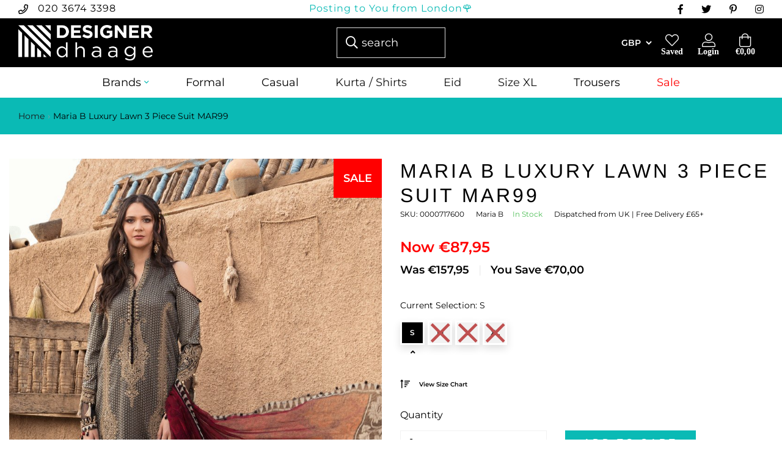

--- FILE ---
content_type: text/html; charset=utf-8
request_url: https://www.designerdhaage.com/en-nl/products/maria-b-luxury-lawn-d2114a
body_size: 42696
content:
<!doctype html>
<html lang="en">
<head>
<!-- START Meta -->
	<meta charset="utf-8">
	<meta http-equiv="X-UA-Compatible" content="IE=edge">
    <meta name="viewport" content="width=device-width, initial-scale=1, shrink-to-fit=no">
     
		<meta name="description" content="Ready to wear 3 piece suit. Embroidered lawn shirt with a printed chiffon dupatta and churidaar trousers. The stitched suit has no cuts on sleeves.">
	
	<!-- END Meta -->
  <link rel="preload" href="https://cdn.shopify.com/s/files/1/0574/0809/4268/t/1/assets/preconnect_resources.js" as="script"><script src="//cdn.shopify.com/s/files/1/0574/0809/4268/t/1/assets/preconnect_resources.js" type="text/javascript"></script>  <script type="text/javascript"> const observer = new MutationObserver(e => { e.forEach(({ addedNodes: e }) => { e.forEach(e => { 1 === e.nodeType && "SCRIPT" === e.tagName && (e.innerHTML.includes("asyncLoad") && (e.innerHTML = e.innerHTML.replace("if(window.attachEvent)", "document.addEventListener('asyncLazyLoad',function(event){asyncLoad();});if(window.attachEvent)").replaceAll(", asyncLoad", ", function(){}")), e.innerHTML.includes("PreviewBarInjector") && (e.innerHTML = e.innerHTML.replace("DOMContentLoaded", "asyncLazyLoad")), (e.className == 'analytics') && (e.type = 'text/lazyload'),(e.src.includes("assets/storefront/features")||e.src.includes("assets/shopify_pay")||e.src.includes("connect.facebook.net"))&&(e.setAttribute("data-src", e.src), e.removeAttribute("src")))})})});observer.observe(document.documentElement,{childList:!0,subtree:!0})</script><script src="//cdn.shopify.com/s/files/1/0574/0809/4268/t/1/assets/gtag-1.0.0.js" type="text/javascript"></script>

  <!-- Google Tag Manager -->
<script>
  window.dataLayer = window.dataLayer || [];
</script>
<script> 
(function(w,d,s,l,i){w[l]=w[l]||[];w[l].push({"gtm.start":
  new Date().getTime(),event:"gtm.js"});var f=d.getElementsByTagName(s)[0],
  j=d.createElement(s),dl=l!="dataLayer"?"&l="+l:"";j.async=true;j.src=
  "https://www.googletagmanager.com/gtm.js?id="+i+dl;f.parentNode.insertBefore(j,f);
})(window,document,"script","dataLayer","GTM-M3M9N6T");
</script>
<!-- End Google Tag Manager -->
<script id="elevar-gtm-suite-config" type="application/json">{"gtm_id": "GTM-M3M9N6T", "event_config": {"cart_reconcile": true, "cart_view": true, "checkout_complete": true, "checkout_step": true, "collection_view": true, "product_add_to_cart": false, "product_add_to_cart_ajax": true, "product_remove_from_cart": true, "product_select": true, "product_view": true, "search_results_view": true, "user": true, "save_order_notes": true}, "gtm_suite_script": "https://shopify-gtm-suite.getelevar.com/shops/c189645844cd1200ba749e358ef5c15f0287d6ab/2.42.0/gtm-suite.js", "consent_enabled": false}</script>

<!-- Google tag (gtag.js) -->
<script async src="https://www.googletagmanager.com/gtag/js?id=G-0G7M8LCD3E"></script>
<script>
  window.dataLayer = window.dataLayer || [];
  function gtag(){dataLayer.push(arguments);}
  gtag('js', new Date());

  gtag('config', 'G-0G7M8LCD3E');
</script>
<meta name="p:domain_verify" content="1526d6323540a24b84cfdd5c80a51101"/>
<meta name="facebook-domain-verification" content="2o7kzmdkeasu8r9d1uxgw87zg1gkn9" />

    <style>.async-hide { opacity: 0 !important} </style>
    <script>(function(a,s,y,n,c,h,i,d,e){s.className+=' '+y;h.start=1*new Date;
    h.end=i=function(){s.className=s.className.replace(RegExp(' ?'+y),'')};
    (a[n]=a[n]||[]).hide=h;setTimeout(function(){i();h.end=null},c);h.timeout=c;
    })(window,document.documentElement,'async-hide','dataLayer',1000,
    {'GTM-XXXXXX':true});</script>
	
	
		<!-- START Canonical URL -->
		<link rel="canonical" href="https://www.designerdhaage.com/en-nl/products/maria-b-luxury-lawn-d2114a">
		<!-- END Canonical URL -->
	
	<!-- START Open Graph -->
<meta property="og:site_name" content="Designer dhaage">
<meta property="og:title" content="Maria B Luxury Lawn 3 Piece Suit MAR99">
<meta property="og:description" content="Ready to wear 3 piece suit. Embroidered lawn shirt with a printed chiffon dupatta and churidaar trousers. The stitched suit has no cuts on sleeves.">
<meta property="og:type" content="product">
<meta property="og:url" content="https://www.designerdhaage.com/en-nl/products/maria-b-luxury-lawn-d2114a">
<meta property="og:locale" content="en_GB">
<meta property="og:locale:alternate" content="en_US"><meta property="og:price:amount" content="87,95">
	<meta property="og:price:currency" content="GBP"><meta property="og:image" content="http://www.designerdhaage.com/cdn/shop/products/maria-b-luxury-lawn-d2114a-880203_1200x1200.jpg?v=1629259693">
					<meta property="og:image:width" content="1200">
					<meta property="og:image:height" content="1200"><meta property="og:image" content="http://www.designerdhaage.com/cdn/shop/products/maria-b-luxury-lawn-d2114a-209111_1200x1200.jpg?v=1629259693">
					<meta property="og:image:width" content="1200">
					<meta property="og:image:height" content="1200"><meta property="og:image" content="http://www.designerdhaage.com/cdn/shop/products/maria-b-luxury-lawn-d2114a-450823_1200x1200.jpg?v=1629259693">
					<meta property="og:image:width" content="1200">
					<meta property="og:image:height" content="1200">
<meta property="og:image:secure_url" content="https://www.designerdhaage.com/cdn/shop/products/maria-b-luxury-lawn-d2114a-880203_1200x1200.jpg?v=1629259693"><meta property="og:image:secure_url" content="https://www.designerdhaage.com/cdn/shop/products/maria-b-luxury-lawn-d2114a-209111_1200x1200.jpg?v=1629259693"><meta property="og:image:secure_url" content="https://www.designerdhaage.com/cdn/shop/products/maria-b-luxury-lawn-d2114a-450823_1200x1200.jpg?v=1629259693">
<meta name="twitter:site" content="@designerdhaage/">
	<meta name="twitter:card" content="summary_large_image">
	<meta name="twitter:title" content="Maria B Luxury Lawn 3 Piece Suit MAR99">
	<meta name="twitter:description" content="Ready to wear 3 piece suit. Embroidered lawn shirt with a printed chiffon dupatta and churidaar trousers. The stitched suit has no cuts on sleeves."><!-- END Open Graph -->
	
		<!-- START Meta Title -->
		<title>Maria B Luxury Lawn 3 Piece Suit MAR99</title>
		<!-- END Meta Title -->
	
	
	<!-- START Shopify Header Content --><script>window.performance && window.performance.mark && window.performance.mark('shopify.content_for_header.start');</script><meta name="google-site-verification" content="uqDH-R74MCcPX3AM3RLE1g8XkHN27p_WCf5WPNtHDes">
<meta id="shopify-digital-wallet" name="shopify-digital-wallet" content="/28515663977/digital_wallets/dialog">
<meta name="shopify-checkout-api-token" content="5323583d05f2bf5d2a3c0367e872def7">
<meta id="in-context-paypal-metadata" data-shop-id="28515663977" data-venmo-supported="false" data-environment="production" data-locale="en_US" data-paypal-v4="true" data-currency="EUR">
<link rel="alternate" hreflang="x-default" href="https://www.designerdhaage.com/products/maria-b-luxury-lawn-d2114a">
<link rel="alternate" hreflang="en" href="https://www.designerdhaage.com/products/maria-b-luxury-lawn-d2114a">
<link rel="alternate" hreflang="en-NL" href="https://www.designerdhaage.com/en-nl/products/maria-b-luxury-lawn-d2114a">
<link rel="alternate" type="application/json+oembed" href="https://www.designerdhaage.com/en-nl/products/maria-b-luxury-lawn-d2114a.oembed">
<script async="async" src="/checkouts/internal/preloads.js?locale=en-NL"></script>
<link rel="preconnect" href="https://shop.app" crossorigin="anonymous">
<script async="async" src="https://shop.app/checkouts/internal/preloads.js?locale=en-NL&shop_id=28515663977" crossorigin="anonymous"></script>
<script id="apple-pay-shop-capabilities" type="application/json">{"shopId":28515663977,"countryCode":"GB","currencyCode":"EUR","merchantCapabilities":["supports3DS"],"merchantId":"gid:\/\/shopify\/Shop\/28515663977","merchantName":"Designer dhaage","requiredBillingContactFields":["postalAddress","email","phone"],"requiredShippingContactFields":["postalAddress","email","phone"],"shippingType":"shipping","supportedNetworks":["visa","maestro","masterCard","amex","discover","elo"],"total":{"type":"pending","label":"Designer dhaage","amount":"1.00"},"shopifyPaymentsEnabled":true,"supportsSubscriptions":true}</script>
<script id="shopify-features" type="application/json">{"accessToken":"5323583d05f2bf5d2a3c0367e872def7","betas":["rich-media-storefront-analytics"],"domain":"www.designerdhaage.com","predictiveSearch":true,"shopId":28515663977,"locale":"en"}</script>
<script>var Shopify = Shopify || {};
Shopify.shop = "designer-dhage-new.myshopify.com";
Shopify.locale = "en";
Shopify.currency = {"active":"EUR","rate":"1.1680326"};
Shopify.country = "NL";
Shopify.theme = {"name":"Copy of V2 20250522 Serps-classic-2-1-0 - OPT","id":178676629877,"schema_name":"AAP Theme","schema_version":"2.1.0","theme_store_id":null,"role":"main"};
Shopify.theme.handle = "null";
Shopify.theme.style = {"id":null,"handle":null};
Shopify.cdnHost = "www.designerdhaage.com/cdn";
Shopify.routes = Shopify.routes || {};
Shopify.routes.root = "/en-nl/";</script>
<script type="module">!function(o){(o.Shopify=o.Shopify||{}).modules=!0}(window);</script>
<script>!function(o){function n(){var o=[];function n(){o.push(Array.prototype.slice.apply(arguments))}return n.q=o,n}var t=o.Shopify=o.Shopify||{};t.loadFeatures=n(),t.autoloadFeatures=n()}(window);</script>
<script>
  window.ShopifyPay = window.ShopifyPay || {};
  window.ShopifyPay.apiHost = "shop.app\/pay";
  window.ShopifyPay.redirectState = null;
</script>
<script id="shop-js-analytics" type="application/json">{"pageType":"product"}</script>
<script defer="defer" async type="module" src="//www.designerdhaage.com/cdn/shopifycloud/shop-js/modules/v2/client.init-shop-cart-sync_BdyHc3Nr.en.esm.js"></script>
<script defer="defer" async type="module" src="//www.designerdhaage.com/cdn/shopifycloud/shop-js/modules/v2/chunk.common_Daul8nwZ.esm.js"></script>
<script type="module">
  await import("//www.designerdhaage.com/cdn/shopifycloud/shop-js/modules/v2/client.init-shop-cart-sync_BdyHc3Nr.en.esm.js");
await import("//www.designerdhaage.com/cdn/shopifycloud/shop-js/modules/v2/chunk.common_Daul8nwZ.esm.js");

  window.Shopify.SignInWithShop?.initShopCartSync?.({"fedCMEnabled":true,"windoidEnabled":true});

</script>
<script>
  window.Shopify = window.Shopify || {};
  if (!window.Shopify.featureAssets) window.Shopify.featureAssets = {};
  window.Shopify.featureAssets['shop-js'] = {"shop-cart-sync":["modules/v2/client.shop-cart-sync_QYOiDySF.en.esm.js","modules/v2/chunk.common_Daul8nwZ.esm.js"],"init-fed-cm":["modules/v2/client.init-fed-cm_DchLp9rc.en.esm.js","modules/v2/chunk.common_Daul8nwZ.esm.js"],"shop-button":["modules/v2/client.shop-button_OV7bAJc5.en.esm.js","modules/v2/chunk.common_Daul8nwZ.esm.js"],"init-windoid":["modules/v2/client.init-windoid_DwxFKQ8e.en.esm.js","modules/v2/chunk.common_Daul8nwZ.esm.js"],"shop-cash-offers":["modules/v2/client.shop-cash-offers_DWtL6Bq3.en.esm.js","modules/v2/chunk.common_Daul8nwZ.esm.js","modules/v2/chunk.modal_CQq8HTM6.esm.js"],"shop-toast-manager":["modules/v2/client.shop-toast-manager_CX9r1SjA.en.esm.js","modules/v2/chunk.common_Daul8nwZ.esm.js"],"init-shop-email-lookup-coordinator":["modules/v2/client.init-shop-email-lookup-coordinator_UhKnw74l.en.esm.js","modules/v2/chunk.common_Daul8nwZ.esm.js"],"pay-button":["modules/v2/client.pay-button_DzxNnLDY.en.esm.js","modules/v2/chunk.common_Daul8nwZ.esm.js"],"avatar":["modules/v2/client.avatar_BTnouDA3.en.esm.js"],"init-shop-cart-sync":["modules/v2/client.init-shop-cart-sync_BdyHc3Nr.en.esm.js","modules/v2/chunk.common_Daul8nwZ.esm.js"],"shop-login-button":["modules/v2/client.shop-login-button_D8B466_1.en.esm.js","modules/v2/chunk.common_Daul8nwZ.esm.js","modules/v2/chunk.modal_CQq8HTM6.esm.js"],"init-customer-accounts-sign-up":["modules/v2/client.init-customer-accounts-sign-up_C8fpPm4i.en.esm.js","modules/v2/client.shop-login-button_D8B466_1.en.esm.js","modules/v2/chunk.common_Daul8nwZ.esm.js","modules/v2/chunk.modal_CQq8HTM6.esm.js"],"init-shop-for-new-customer-accounts":["modules/v2/client.init-shop-for-new-customer-accounts_CVTO0Ztu.en.esm.js","modules/v2/client.shop-login-button_D8B466_1.en.esm.js","modules/v2/chunk.common_Daul8nwZ.esm.js","modules/v2/chunk.modal_CQq8HTM6.esm.js"],"init-customer-accounts":["modules/v2/client.init-customer-accounts_dRgKMfrE.en.esm.js","modules/v2/client.shop-login-button_D8B466_1.en.esm.js","modules/v2/chunk.common_Daul8nwZ.esm.js","modules/v2/chunk.modal_CQq8HTM6.esm.js"],"shop-follow-button":["modules/v2/client.shop-follow-button_CkZpjEct.en.esm.js","modules/v2/chunk.common_Daul8nwZ.esm.js","modules/v2/chunk.modal_CQq8HTM6.esm.js"],"lead-capture":["modules/v2/client.lead-capture_BntHBhfp.en.esm.js","modules/v2/chunk.common_Daul8nwZ.esm.js","modules/v2/chunk.modal_CQq8HTM6.esm.js"],"checkout-modal":["modules/v2/client.checkout-modal_CfxcYbTm.en.esm.js","modules/v2/chunk.common_Daul8nwZ.esm.js","modules/v2/chunk.modal_CQq8HTM6.esm.js"],"shop-login":["modules/v2/client.shop-login_Da4GZ2H6.en.esm.js","modules/v2/chunk.common_Daul8nwZ.esm.js","modules/v2/chunk.modal_CQq8HTM6.esm.js"],"payment-terms":["modules/v2/client.payment-terms_MV4M3zvL.en.esm.js","modules/v2/chunk.common_Daul8nwZ.esm.js","modules/v2/chunk.modal_CQq8HTM6.esm.js"]};
</script>
<script>(function() {
  var isLoaded = false;
  function asyncLoad() {
    if (isLoaded) return;
    isLoaded = true;
    var urls = ["","","https:\/\/stores.enzuzo.com\/apps\/enzuzo\/static\/js\/__enzuzo-cookiebar.js?uuid=b6b9282c-a970-11ed-8883-0bafed0329bb\u0026shop=designer-dhage-new.myshopify.com","https:\/\/schemaplusfiles.s3.amazonaws.com\/loader.min.js?shop=designer-dhage-new.myshopify.com"];
    for (var i = 0; i < urls.length; i++) {
      var s = document.createElement('script');
      s.type = 'text/javascript';
      s.async = true;
      s.src = urls[i];
      var x = document.getElementsByTagName('script')[0];
      x.parentNode.insertBefore(s, x);
    }
  };
  if(window.attachEvent) {
    window.attachEvent('onload', asyncLoad);
  } else {
    window.addEventListener('load', asyncLoad, false);
  }
})();</script>
<script id="__st">var __st={"a":28515663977,"offset":0,"reqid":"21bd3aa2-4857-4916-8625-8e75b75d796b-1768994206","pageurl":"www.designerdhaage.com\/en-nl\/products\/maria-b-luxury-lawn-d2114a","u":"680b969356e4","p":"product","rtyp":"product","rid":6664464105577};</script>
<script>window.ShopifyPaypalV4VisibilityTracking = true;</script>
<script id="captcha-bootstrap">!function(){'use strict';const t='contact',e='account',n='new_comment',o=[[t,t],['blogs',n],['comments',n],[t,'customer']],c=[[e,'customer_login'],[e,'guest_login'],[e,'recover_customer_password'],[e,'create_customer']],r=t=>t.map((([t,e])=>`form[action*='/${t}']:not([data-nocaptcha='true']) input[name='form_type'][value='${e}']`)).join(','),a=t=>()=>t?[...document.querySelectorAll(t)].map((t=>t.form)):[];function s(){const t=[...o],e=r(t);return a(e)}const i='password',u='form_key',d=['recaptcha-v3-token','g-recaptcha-response','h-captcha-response',i],f=()=>{try{return window.sessionStorage}catch{return}},m='__shopify_v',_=t=>t.elements[u];function p(t,e,n=!1){try{const o=window.sessionStorage,c=JSON.parse(o.getItem(e)),{data:r}=function(t){const{data:e,action:n}=t;return t[m]||n?{data:e,action:n}:{data:t,action:n}}(c);for(const[e,n]of Object.entries(r))t.elements[e]&&(t.elements[e].value=n);n&&o.removeItem(e)}catch(o){console.error('form repopulation failed',{error:o})}}const l='form_type',E='cptcha';function T(t){t.dataset[E]=!0}const w=window,h=w.document,L='Shopify',v='ce_forms',y='captcha';let A=!1;((t,e)=>{const n=(g='f06e6c50-85a8-45c8-87d0-21a2b65856fe',I='https://cdn.shopify.com/shopifycloud/storefront-forms-hcaptcha/ce_storefront_forms_captcha_hcaptcha.v1.5.2.iife.js',D={infoText:'Protected by hCaptcha',privacyText:'Privacy',termsText:'Terms'},(t,e,n)=>{const o=w[L][v],c=o.bindForm;if(c)return c(t,g,e,D).then(n);var r;o.q.push([[t,g,e,D],n]),r=I,A||(h.body.append(Object.assign(h.createElement('script'),{id:'captcha-provider',async:!0,src:r})),A=!0)});var g,I,D;w[L]=w[L]||{},w[L][v]=w[L][v]||{},w[L][v].q=[],w[L][y]=w[L][y]||{},w[L][y].protect=function(t,e){n(t,void 0,e),T(t)},Object.freeze(w[L][y]),function(t,e,n,w,h,L){const[v,y,A,g]=function(t,e,n){const i=e?o:[],u=t?c:[],d=[...i,...u],f=r(d),m=r(i),_=r(d.filter((([t,e])=>n.includes(e))));return[a(f),a(m),a(_),s()]}(w,h,L),I=t=>{const e=t.target;return e instanceof HTMLFormElement?e:e&&e.form},D=t=>v().includes(t);t.addEventListener('submit',(t=>{const e=I(t);if(!e)return;const n=D(e)&&!e.dataset.hcaptchaBound&&!e.dataset.recaptchaBound,o=_(e),c=g().includes(e)&&(!o||!o.value);(n||c)&&t.preventDefault(),c&&!n&&(function(t){try{if(!f())return;!function(t){const e=f();if(!e)return;const n=_(t);if(!n)return;const o=n.value;o&&e.removeItem(o)}(t);const e=Array.from(Array(32),(()=>Math.random().toString(36)[2])).join('');!function(t,e){_(t)||t.append(Object.assign(document.createElement('input'),{type:'hidden',name:u})),t.elements[u].value=e}(t,e),function(t,e){const n=f();if(!n)return;const o=[...t.querySelectorAll(`input[type='${i}']`)].map((({name:t})=>t)),c=[...d,...o],r={};for(const[a,s]of new FormData(t).entries())c.includes(a)||(r[a]=s);n.setItem(e,JSON.stringify({[m]:1,action:t.action,data:r}))}(t,e)}catch(e){console.error('failed to persist form',e)}}(e),e.submit())}));const S=(t,e)=>{t&&!t.dataset[E]&&(n(t,e.some((e=>e===t))),T(t))};for(const o of['focusin','change'])t.addEventListener(o,(t=>{const e=I(t);D(e)&&S(e,y())}));const B=e.get('form_key'),M=e.get(l),P=B&&M;t.addEventListener('DOMContentLoaded',(()=>{const t=y();if(P)for(const e of t)e.elements[l].value===M&&p(e,B);[...new Set([...A(),...v().filter((t=>'true'===t.dataset.shopifyCaptcha))])].forEach((e=>S(e,t)))}))}(h,new URLSearchParams(w.location.search),n,t,e,['guest_login'])})(!0,!0)}();</script>
<script integrity="sha256-4kQ18oKyAcykRKYeNunJcIwy7WH5gtpwJnB7kiuLZ1E=" data-source-attribution="shopify.loadfeatures" defer="defer" src="//www.designerdhaage.com/cdn/shopifycloud/storefront/assets/storefront/load_feature-a0a9edcb.js" crossorigin="anonymous"></script>
<script crossorigin="anonymous" defer="defer" src="//www.designerdhaage.com/cdn/shopifycloud/storefront/assets/shopify_pay/storefront-65b4c6d7.js?v=20250812"></script>
<script data-source-attribution="shopify.dynamic_checkout.dynamic.init">var Shopify=Shopify||{};Shopify.PaymentButton=Shopify.PaymentButton||{isStorefrontPortableWallets:!0,init:function(){window.Shopify.PaymentButton.init=function(){};var t=document.createElement("script");t.src="https://www.designerdhaage.com/cdn/shopifycloud/portable-wallets/latest/portable-wallets.en.js",t.type="module",document.head.appendChild(t)}};
</script>
<script data-source-attribution="shopify.dynamic_checkout.buyer_consent">
  function portableWalletsHideBuyerConsent(e){var t=document.getElementById("shopify-buyer-consent"),n=document.getElementById("shopify-subscription-policy-button");t&&n&&(t.classList.add("hidden"),t.setAttribute("aria-hidden","true"),n.removeEventListener("click",e))}function portableWalletsShowBuyerConsent(e){var t=document.getElementById("shopify-buyer-consent"),n=document.getElementById("shopify-subscription-policy-button");t&&n&&(t.classList.remove("hidden"),t.removeAttribute("aria-hidden"),n.addEventListener("click",e))}window.Shopify?.PaymentButton&&(window.Shopify.PaymentButton.hideBuyerConsent=portableWalletsHideBuyerConsent,window.Shopify.PaymentButton.showBuyerConsent=portableWalletsShowBuyerConsent);
</script>
<script data-source-attribution="shopify.dynamic_checkout.cart.bootstrap">document.addEventListener("DOMContentLoaded",(function(){function t(){return document.querySelector("shopify-accelerated-checkout-cart, shopify-accelerated-checkout")}if(t())Shopify.PaymentButton.init();else{new MutationObserver((function(e,n){t()&&(Shopify.PaymentButton.init(),n.disconnect())})).observe(document.body,{childList:!0,subtree:!0})}}));
</script>
<link id="shopify-accelerated-checkout-styles" rel="stylesheet" media="screen" href="https://www.designerdhaage.com/cdn/shopifycloud/portable-wallets/latest/accelerated-checkout-backwards-compat.css" crossorigin="anonymous">
<style id="shopify-accelerated-checkout-cart">
        #shopify-buyer-consent {
  margin-top: 1em;
  display: inline-block;
  width: 100%;
}

#shopify-buyer-consent.hidden {
  display: none;
}

#shopify-subscription-policy-button {
  background: none;
  border: none;
  padding: 0;
  text-decoration: underline;
  font-size: inherit;
  cursor: pointer;
}

#shopify-subscription-policy-button::before {
  box-shadow: none;
}

      </style>

<script>window.performance && window.performance.mark && window.performance.mark('shopify.content_for_header.end');</script><!-- END Shopify Header Content -->
	
	<!-- START @font-face -->
<style>
@font-face {
  font-family: Montserrat;
  font-weight: 400;
  font-style: normal;
  src: url("//www.designerdhaage.com/cdn/fonts/montserrat/montserrat_n4.81949fa0ac9fd2021e16436151e8eaa539321637.woff2") format("woff2"),
       url("//www.designerdhaage.com/cdn/fonts/montserrat/montserrat_n4.a6c632ca7b62da89c3594789ba828388aac693fe.woff") format("woff");
}
@font-face {
  font-family: Arimo;
  font-weight: 400;
  font-style: normal;
  src: url("//www.designerdhaage.com/cdn/fonts/arimo/arimo_n4.a7efb558ca22d2002248bbe6f302a98edee38e35.woff2") format("woff2"),
       url("//www.designerdhaage.com/cdn/fonts/arimo/arimo_n4.0da809f7d1d5ede2a73be7094ac00741efdb6387.woff") format("woff");
}
@font-face {
  font-family: Montserrat;
  font-weight: 600;
  font-style: normal;
  src: url("//www.designerdhaage.com/cdn/fonts/montserrat/montserrat_n6.1326b3e84230700ef15b3a29fb520639977513e0.woff2") format("woff2"),
       url("//www.designerdhaage.com/cdn/fonts/montserrat/montserrat_n6.652f051080eb14192330daceed8cd53dfdc5ead9.woff") format("woff");
}
</style>
<!-- END @font-face -->
	<!-- START CSS Vars -->
<style>
:root {
	/* Typography */
	--font-primary:              Montserrat, Cambria, "Hoefler Text", Utopia, "Liberation Serif", "Nimbus Roman No9 L Regular", Times, "Times New Roman", serif;
	--font-weight:               400;
	--font-size:                 16px;
	--line-height:               20px;
	--font-secondary:            Arimo, Frutiger, "Frutiger Linotype", Univers, Calibri, "Gill Sans", "Gill Sans MT", "Myriad Pro", Myriad, "DejaVu Sans Condensed", "Liberation Sans", "Nimbus Sans L", Tahoma, Geneva, "Helvetica Neue", Helvetica, Arial, sans-serif;
	--font-weight-secondary:     400;
	--text-transform:            uppercase;
	--letter-spacing:            4px;
	--font-tertiary:             Arimo, Cambria, "Hoefler Text", Utopia, "Liberation Serif", "Nimbus Roman No9 L Regular", Times, "Times New Roman", serif;
	--subheading-font-size:      50%;
	--subheading-line-height:    100%;
	--subheading-text-transform: uppercase;
	--subheading-letter-spacing: 4px;
	
	--subheading-font-weight: 400;
		--font-weight-bold: 600;
	--font-weight-bold-secondary: 400;
	
	
	--font-size-h-one:     36px;
	--line-height-h-one:   36px;
	--font-size-h-two:     22px;
	--line-height-h-two:   22px;
	--font-size-h-three:   31px;
	--line-height-h-three: 31px;
	--font-size-h-four:    26px;
	--line-height-h-four:  26px;
	--font-size-h-five:    22px;
	--line-height-h-five:  22px;
	--font-size-h-six:     18px;
	--line-height-h-six:   18px;
	--font-size-d-one:     66px;
	--line-height-d-one:   66px;
	--font-size-d-two:     60px;
	--line-height-d-two:   60px;
	--font-size-d-three:   52px;
	--line-height-d-three: 52px;
	--font-size-d-four:    48px;
	--line-height-d-four:  48px;
	
	/* Site Width */
	
		--site-width: 1440px;/* Spacing */
	--spc-xs: 5px;
	--spc-sm: 15px;
	--spc:    30px;
	--spc-lg: 40px;
	--spc-xl: 40px;
	
	/* Transitions */
	--transition-short: all 0.08s ease-in-out;
	--transition:       all 0.2s ease-in-out;
	--transition-long:  all 0.6s ease-in-out;
	
	/* Shadows */
	--box-shadow-sm: 0 6px 12px rgba(0,0,0,0.08);
	--box-shadow:    0 12px 24px rgba(0,0,0,0.08);
	--box-shadow-lg: 0 36px 48px rgba(0,0,0,0.08);
	
	/* Colours */
	--color-background:                  #ffffff;
	--color-background-secondary:        #f2f2f2;
	--color-background-secondary-darken: #e5e5e5;
	--color-text:                        #000000;
	--color-heading:                     #000000;
	--color-brand:                       #0abab5;
	--color-brand-darken:                #09a29d;
	--color-secondary:                   #0abab5;
	--color-secondary-darken:            #09a29d;
	
	/* Contextual Colors */
	--color-warning:   #bfb050;
	--color-danger:    #bf5050;
	--color-success:   #50bf58;
	--color-info:      #509abf;
	
	/* Branding Colors */
	--color-twitter:   #1da1f2;
	--color-facebook:  #3b5998;
	--color-linkedin:  #0077b5;
	--color-instagram: #405de6;
	--color-pinterest: #bd081c;
	--color-rss:       #ee802f;
	
}
</style>
<!-- END CSS Vars -->
	
	<!-- START Styles -->
	<link href="//www.designerdhaage.com/cdn/shop/t/22/assets/font-awesome.all.min.css?v=91717257098666843491746098079" rel="stylesheet" type="text/css" media="all" />
	<link href="//www.designerdhaage.com/cdn/shop/t/22/assets/bootstrap.min.css?v=174756073209234617081746098079" rel="stylesheet" type="text/css" media="all" />
	<link href="//www.designerdhaage.com/cdn/shop/t/22/assets/style.css?v=86739223517786272451746098079" rel="stylesheet" type="text/css" media="all" />
<!-- END Styles -->
	
	<!-- START Header Javascripts -->
	<script src="//www.designerdhaage.com/cdn/shop/t/22/assets/jquery-3.3.1.min.js?v=61395414644828968241746098079" type="text/javascript"></script>
<script>
		var theme = {
			strings: {
				checkout:       "Checkout",
				somethingWrong: "Something went wrong...",
				addToCart:      "Cart",
				qty:            "Qty:",
				nothingFound:   "Sorry, nothing was found. Try a different search term.",
				view:           "View",
				moreItems:      "More Items"
			}
		}
	</script>
	<!-- END Header Javascripts -->
	
	
		<!-- START Site Icon -->
		<link rel="shortcut icon" href="//www.designerdhaage.com/cdn/shop/files/Designer_dhaage_Favicon_152x152_32x32.png?v=1614360342">
		<link rel="apple-touch-icon" href="//www.designerdhaage.com/cdn/shop/files/Designer_dhaage_Favicon_152x152_152x152.png?v=1614360342">
		<!-- END Site Icon -->
	
	

        <link href="//www.designerdhaage.com/cdn/shop/t/22/assets/paymentfont.scss.css?v=27581489286733937491767998136" rel="stylesheet" type="text/css" media="all" />
<script src="//cdn.shopify.com/s/files/1/0574/0809/4268/t/1/assets/bootstrap-39.0.67.js" type="text/javascript"></script>
<!-- "snippets/booster-common.liquid" was not rendered, the associated app was uninstalled -->
<link rel="stylesheet" href="//www.designerdhaage.com/cdn/shop/t/22/assets/sca-pp.css?v=26248894406678077071746098079">
 <script>  
  
  SCAPPShop = {};
    
  </script>
<script src="//www.designerdhaage.com/cdn/shop/t/22/assets/sca-pp-initial.js?v=33469059885509414511746098079" type="text/javascript"></script>
   

                  <script>
              if (typeof BSS_PL == 'undefined') {
                  var BSS_PL = {};
              }
              BSS_PL.configData = [];
              BSS_PL.storeId = 1210;
              BSS_PL.currentPlan = "false";
              </script>
          

  
<style>

  .lds-roller {
  display: inline-block;
  position: relative;
  width: 80px;
  height: 80px;
    margin: 10px auto; 
}
.lds-roller div {
  animation: lds-roller 1.2s cubic-bezier(0.5, 0, 0.5, 1) infinite;
  transform-origin: 40px 40px;
}
.lds-roller div:after {
  content: " ";
  display: block;
  position: absolute;
  width: 7px;
  height: 7px;
  border-radius: 50%;
  background: #000;
  margin: -4px 0 0 -4px;
}
.lds-roller div:nth-child(1) {
  animation-delay: -0.036s;
}
.lds-roller div:nth-child(1):after {
  top: 63px;
  left: 63px;
}
.lds-roller div:nth-child(2) {
  animation-delay: -0.072s;
}
.lds-roller div:nth-child(2):after {
  top: 68px;
  left: 56px;
}
.lds-roller div:nth-child(3) {
  animation-delay: -0.108s;
}
.lds-roller div:nth-child(3):after {
  top: 71px;
  left: 48px;
}
.lds-roller div:nth-child(4) {
  animation-delay: -0.144s;
}
.lds-roller div:nth-child(4):after {
  top: 72px;
  left: 40px;
}
.lds-roller div:nth-child(5) {
  animation-delay: -0.18s;
}
.lds-roller div:nth-child(5):after {
  top: 71px;
  left: 32px;
}
.lds-roller div:nth-child(6) {
  animation-delay: -0.216s;
}
.lds-roller div:nth-child(6):after {
  top: 68px;
  left: 24px;
}
.lds-roller div:nth-child(7) {
  animation-delay: -0.252s;
}
.lds-roller div:nth-child(7):after {
  top: 63px;
  left: 17px;
}
.lds-roller div:nth-child(8) {
  animation-delay: -0.288s;
}
.lds-roller div:nth-child(8):after {
  top: 56px;
  left: 12px;
}
@keyframes lds-roller {
  0% {
    transform: rotate(0deg);
  }
  100% {
    transform: rotate(360deg);
  }
}

  
</style>


  <link href="//netdna.bootstrapcdn.com/font-awesome/3.2.1/css/font-awesome.css" rel="stylesheet">

  <!-- Flickity CDN -->
  <link rel="stylesheet" href="//www.designerdhaage.com/cdn/shop/t/22/assets/fl.css?v=172519339255159795641746098079" />
   <link rel="stylesheet" href="//www.designerdhaage.com/cdn/shop/t/22/assets/fade.css?v=18436290241008110671746098079" />
  <!-- Fancybox CDN -->
  <link rel="stylesheet" href="//cdnjs.cloudflare.com/ajax/libs/fancybox/3.5.7/jquery.fancybox.min.css" />
  
  <!-- jQuery CDN -->
  <script src="//cdnjs.cloudflare.com/ajax/libs/jquery/3.5.1/jquery.min.js"></script>
  
  <!-- Flickity and Fancybox JS CDN -->
   <script src="//www.designerdhaage.com/cdn/shop/t/22/assets/fl.js?v=124879893900013154711746098079"></script>
   <script src="//www.designerdhaage.com/cdn/shop/t/22/assets/fade.js?v=30280405195044513791746098079"></script>
  

  <script src="//cdnjs.cloudflare.com/ajax/libs/fancybox/3.5.7/jquery.fancybox.min.js"></script>
  
  <!-- Plyr -->
<link rel="stylesheet" href="//cdn.plyr.io/3.6.4/plyr.css" />
<script src="//cdn.plyr.io/3.6.4/plyr.polyfilled.js"></script>
<script>

  $(document).ready(function() {
    function changeHeight(){
      var height = $(".product-slider .product-slider-cell").first().find("img").first().innerHeight();
      $(".product-slider-cell.hsvd").each(function(){
        $(this).innerHeight(height);
      });
      $(".product-slider .flickity-viewport").innerHeight(height);
    }
    var slider = $('.product-slider');
    var thumbNav = $('.thumb-nav');
  
   var fl =  slider.flickity({
      contain: true,
      wrapAround: true,
      fade: true,
      lazyLoad: true,
      setGallerySize: true,
      prevNextButtons: true,
      pageDots: false,
      imagesLoaded: true,
      initialIndex: '.is-initial-select'
    });
    slider.on('change.flickity,select.flickity', function(event, index) {
      //console.log("i come here")
      // Pause the previously playing video, if any
      var playingVideo = slider.find('.product-video.is-playing');
      if (playingVideo.length > 0 && window.player) {
        window.player.stop();
        playingVideo.removeClass('is-playing');
      }
    
      // Play the video of the newly selected slide, if it has one
      var selectedSlide = $(event.target).find('.product-slider-cell').eq(index);
      
      if (selectedSlide.find('.product-video').length > 0) {
        var video = selectedSlide.find('.product-video');
        video.addClass('is-playing');
        var videoUrl = video.data('video-url');
        window.player = new Plyr(video.find('video').get(0), {
          controls: [ 'play-large','play','progress', 'current-time', 'settings' , 'mute', 'volume', 'fullscreen'],
          muted: true,
          clickToPlay: true,
          fullscreen: { enabled: true, fallback: true, iosNative: true, container: null },
          clickToPlay: true, 
          resetOnEnd: true
          
        });
        window.player.source = {
          type: 'video',
          sources: [
            {
              src: videoUrl,
              type: 'video/mp4'
            }
          ]
        };
        //player.play();
        //video.attr('data-player', player);
      }
    });
    // Initialize thumb nav
    thumbNav.flickity({
      asNavFor: '.product-slider',
      contain: true,
      pageDots: false
    });
    fl.ready(function(){
      changeHeight();
     // console.log("i am hereNow")
    })
    
    setTimeout(function(){
      fl.resize();
      console.log("Flickity Resized");
    }, 200);
    $(window).on("resize",function(){
      changeHeight();
    });
    changeHeight();
   
    
    $('span.zoom-icon,span.zoom-icon i').on('click', function(e) {
      e.preventDefault();
      $(this).parents("a").click();
    });
  });

</script>


<style>
  .product-slider {
    width: 100%;
    margin-bottom: 20px;  
  }
  .product-slider-cell {
    width: 100%; overflow: hidden; background: #fff; 
    /*  max-height: 500px; height: 500px; */
  }
  .product-slider-cell img {
    display: block;
    max-width: 100%; width: 100%; margin: 0px auto;   height: auto; max-height: 100%; 
  }
  a[data-fancybox="gallery"] {
    cursor: zoom-in;
  }
  .thumb-nav {
    display: flex;
    justify-content: center;
    align-items: center;
    margin-bottom: 20px;
  }
  .thumb-nav .carousel-cell {
    margin-right: 10px;
    opacity: 0.5; width: 80px; height: 100px; overflow: hidden; 
    transition: opacity 0.2s ease-in-out;
  }
  .thumb-nav .carousel-cell .plyr__control--overlaid {
    display: block; background: #0ABAB5;
  }
  .thumb-nav .carousel-cell .plyr__control--overlaid svg {
  width: 15px; height: 15px;
  }
  .plyr__control--overlaid {
     background: #0ABAB5;
  }
  .plyr__video-wrapper {
    background: #fff !important; 
  }
  .thumb-nav .flickity-slider , .thumb-nav  .flickity-viewport {
    width: 100% !important; 
  }
  .thumb-nav .carousel-cell img {
    max-width: 100%; 
  }
  .thumb-nav .carousel-cell:hover,
  .thumb-nav .carousel-cell.is-selected {
    opacity: 1;
  }

  .product-video {
    position: relative;
    display: flex;
    justify-content: center;
    align-items: center;
    width: 100%;
    height: 100%;
    background-color: #fff;
    overflow: hidden;
  }
  
  .product-video.is-playing img {
    display: none;
  }
  .product-slider-cell .plyr--video {
   height: 100%; max-height: 100%; 
  }
  :root {
    --plyr-color-main : #0ABAB5 !important; 
  }
 
  span.zoom-icon {
  position: absolute;
  bottom: 20px;
  right: 20px;
  transform: translate(-50%, -50%);
  font-size: 24px; pointer-events: all; 
  color: var(--plyr-color-main); z-index: 11; 
  cursor: pointer;
  }
  .fancybox-progress {
    background: var(--plyr-color-main) !important;
  }
  .fancybox-thumbs__list a:before {
    border-color: var(--plyr-color-main) !important;
  }
 </style>



<style>
  span.variant-link.current:before {
    left: 42%; 
  }
  .vl_l[data-length="long"] {
    width: 50px; 
  }
  .vl_l[data-length="long"] i {
    width: 50px; left: -4px; height: 50px; 
  }
  .fl-wrap , .fl-wrap  .variant-links.d-flex  {
    flex-wrap: wrap; 
  }
  .fl-wrap  .variant-links.d-flex  .vl_l {
    margin-bottom: 5px; 
  }
  .yrs[class*="5-6"]::after {
    content: '5-6';
  }
  .yrs[class*="3-4"]::after {
    content: '3-4';
  }
  .yrs[class*="7-8"]::after {
    content: '7-8';
  }
  .yrs[class*="8-9"]::after {
    content: '8-9';
  }
   .yrs[class*="9-10"]::after {
    content: '9-10';
  }
  .yrs[class*="11-12"]::after {
    content: '11-12';
  }
   .yrs[class*="13-14"]::after {
    content: '13-14';
  }
   .yrs[class*="15-16"]::after {
    content: '15-16';
  }
   .yrs[class*="17-18"]::after {
    content: '17-18';
  }
   .yrs[class*="18-19"]::after {
    content: '18-19';
  }
  .x-large::after {
    content: 'XL';
  }
  .xx-large::after {
    content: 'XXL';
  }
</style>










                    
        <!-- SlideRule Script Start -->
        <script name="sliderule-tracking" data-ot-ignore>
(function(){
	slideruleData = {
    "version":"v0.0.1",
    "referralExclusion":"/(paypal|visa|MasterCard|clicksafe|arcot\.com|geschuetzteinkaufen|checkout\.shopify\.com|checkout\.rechargeapps\.com|portal\.afterpay\.com|payfort)/",
    "googleSignals":true,
    "anonymizeIp":true,
    "productClicks":true,
    "persistentUserId":true,
    "hideBranding":false,
    "ecommerce":{"currencyCode":"GBP",
    "impressions":[]},
    "pageType":"product",
	"destinations":{"google_analytics_4":{"measurementIds":["G-0G7M8LCD3E"]}},
    "cookieUpdate":true
	}

	
		slideruleData.themeMode = "live"
	

	


	
	})();
</script>
<script async type="text/javascript" src=https://files.slideruletools.com/eluredils-g.js></script>
        <!-- SlideRule Script End -->

  <script src="https://schemaplus-cdn.s3.amazonaws.com/loader-534afee663ba6864f97b01e9fc93b88b-designer-dhage-new.min.js" async></script>
  
        <!-- BEGIN app block: shopify://apps/bm-country-blocker-ip-blocker/blocks/boostmark-blocker/bf9db4b9-be4b-45e1-8127-bbcc07d93e7e -->

  <script src="https://cdn.shopify.com/extensions/019b300f-1323-7b7a-bda2-a589132c3189/boostymark-regionblock-71/assets/blocker.js?v=4&shop=designer-dhage-new.myshopify.com" async></script>
  <script src="https://cdn.shopify.com/extensions/019b300f-1323-7b7a-bda2-a589132c3189/boostymark-regionblock-71/assets/jk4ukh.js?c=6&shop=designer-dhage-new.myshopify.com" async></script>

  

  

  

  

  













<!-- END app block --><!-- BEGIN app block: shopify://apps/klaviyo-email-marketing-sms/blocks/klaviyo-onsite-embed/2632fe16-c075-4321-a88b-50b567f42507 -->












  <script async src="https://static.klaviyo.com/onsite/js/U6TK9i/klaviyo.js?company_id=U6TK9i"></script>
  <script>!function(){if(!window.klaviyo){window._klOnsite=window._klOnsite||[];try{window.klaviyo=new Proxy({},{get:function(n,i){return"push"===i?function(){var n;(n=window._klOnsite).push.apply(n,arguments)}:function(){for(var n=arguments.length,o=new Array(n),w=0;w<n;w++)o[w]=arguments[w];var t="function"==typeof o[o.length-1]?o.pop():void 0,e=new Promise((function(n){window._klOnsite.push([i].concat(o,[function(i){t&&t(i),n(i)}]))}));return e}}})}catch(n){window.klaviyo=window.klaviyo||[],window.klaviyo.push=function(){var n;(n=window._klOnsite).push.apply(n,arguments)}}}}();</script>

  




  <script>
    window.klaviyoReviewsProductDesignMode = false
  </script>







<!-- END app block --><!-- BEGIN app block: shopify://apps/uplinkly-sticky-cart/blocks/sticky-cart/25fba6ad-75e4-408b-a261-b223e0c71c8b -->
    

    

    <script>
        (function(){
            function get_product(){
                var product = {"id":6664464105577,"title":"Maria B Luxury Lawn 3 Piece Suit MAR99","handle":"maria-b-luxury-lawn-d2114a","description":"\u003cp\u003eReady to wear 3 piece suit.\u003c\/p\u003e\n\u003cp\u003eEmbroidered lawn shirt with a printed chiffon dupatta and churidaar trousers.\u003c\/p\u003e\n\u003cp\u003eThe stitched suit has no cuts on sleeves.\u003c\/p\u003e","published_at":"2021-08-17T18:20:18+01:00","created_at":"2021-07-16T00:55:14+01:00","vendor":"Maria B","type":"Womenswear","tags":["Black","Brown","Casual","Lawn","Maria B","Summer"],"price":8795,"price_min":8795,"price_max":8795,"available":true,"price_varies":false,"compare_at_price":15795,"compare_at_price_min":15795,"compare_at_price_max":15795,"compare_at_price_varies":false,"variants":[{"id":39541494546537,"title":"S","option1":"S","option2":null,"option3":null,"sku":"0000717600","requires_shipping":true,"taxable":true,"featured_image":null,"available":true,"name":"Maria B Luxury Lawn 3 Piece Suit MAR99 - S","public_title":"S","options":["S"],"price":8795,"weight":0,"compare_at_price":15795,"inventory_management":"shopify","barcode":"","requires_selling_plan":false,"selling_plan_allocations":[]},{"id":39541494579305,"title":"M","option1":"M","option2":null,"option3":null,"sku":"0000717601","requires_shipping":true,"taxable":true,"featured_image":null,"available":false,"name":"Maria B Luxury Lawn 3 Piece Suit MAR99 - M","public_title":"M","options":["M"],"price":8795,"weight":0,"compare_at_price":15795,"inventory_management":"shopify","barcode":"","requires_selling_plan":false,"selling_plan_allocations":[]},{"id":39541494612073,"title":"L","option1":"L","option2":null,"option3":null,"sku":"0000717602","requires_shipping":true,"taxable":true,"featured_image":null,"available":false,"name":"Maria B Luxury Lawn 3 Piece Suit MAR99 - L","public_title":"L","options":["L"],"price":8795,"weight":0,"compare_at_price":15795,"inventory_management":"shopify","barcode":"","requires_selling_plan":false,"selling_plan_allocations":[]},{"id":39541494644841,"title":"XL","option1":"XL","option2":null,"option3":null,"sku":"0000717603","requires_shipping":true,"taxable":true,"featured_image":null,"available":false,"name":"Maria B Luxury Lawn 3 Piece Suit MAR99 - XL","public_title":"XL","options":["XL"],"price":8795,"weight":0,"compare_at_price":15795,"inventory_management":"shopify","barcode":"","requires_selling_plan":false,"selling_plan_allocations":[]}],"images":["\/\/www.designerdhaage.com\/cdn\/shop\/products\/maria-b-luxury-lawn-d2114a-880203.jpg?v=1629259693","\/\/www.designerdhaage.com\/cdn\/shop\/products\/maria-b-luxury-lawn-d2114a-209111.jpg?v=1629259693","\/\/www.designerdhaage.com\/cdn\/shop\/products\/maria-b-luxury-lawn-d2114a-450823.jpg?v=1629259693","\/\/www.designerdhaage.com\/cdn\/shop\/products\/maria-b-luxury-lawn-d2114a-634890.jpg?v=1632504019","\/\/www.designerdhaage.com\/cdn\/shop\/products\/maria-b-luxury-lawn-d2114a-542696.jpg?v=1632504019","\/\/www.designerdhaage.com\/cdn\/shop\/products\/maria-b-luxury-lawn-d2114a-620867.jpg?v=1632504019","\/\/www.designerdhaage.com\/cdn\/shop\/products\/maria-b-luxury-lawn-d2114a-172340.jpg?v=1632504019","\/\/www.designerdhaage.com\/cdn\/shop\/products\/maria-b-luxury-lawn-d2114a-543878.jpg?v=1632504019","\/\/www.designerdhaage.com\/cdn\/shop\/products\/maria-b-luxury-lawn-d2114a-709810.jpg?v=1632504019"],"featured_image":"\/\/www.designerdhaage.com\/cdn\/shop\/products\/maria-b-luxury-lawn-d2114a-880203.jpg?v=1629259693","options":["Size"],"media":[{"alt":"Maria B Luxury Lawn D2114A-Designer dhaage","id":21004414287977,"position":1,"preview_image":{"aspect_ratio":0.667,"height":1200,"width":800,"src":"\/\/www.designerdhaage.com\/cdn\/shop\/products\/maria-b-luxury-lawn-d2114a-880203.jpg?v=1629259693"},"aspect_ratio":0.667,"height":1200,"media_type":"image","src":"\/\/www.designerdhaage.com\/cdn\/shop\/products\/maria-b-luxury-lawn-d2114a-880203.jpg?v=1629259693","width":800},{"alt":"Maria B Luxury Lawn D2114A-Designer dhaage","id":21004414320745,"position":2,"preview_image":{"aspect_ratio":0.667,"height":1200,"width":800,"src":"\/\/www.designerdhaage.com\/cdn\/shop\/products\/maria-b-luxury-lawn-d2114a-209111.jpg?v=1629259693"},"aspect_ratio":0.667,"height":1200,"media_type":"image","src":"\/\/www.designerdhaage.com\/cdn\/shop\/products\/maria-b-luxury-lawn-d2114a-209111.jpg?v=1629259693","width":800},{"alt":"Maria B Luxury Lawn D2114A-Designer dhaage","id":21004414353513,"position":3,"preview_image":{"aspect_ratio":0.667,"height":1200,"width":800,"src":"\/\/www.designerdhaage.com\/cdn\/shop\/products\/maria-b-luxury-lawn-d2114a-450823.jpg?v=1629259693"},"aspect_ratio":0.667,"height":1200,"media_type":"image","src":"\/\/www.designerdhaage.com\/cdn\/shop\/products\/maria-b-luxury-lawn-d2114a-450823.jpg?v=1629259693","width":800},{"alt":"Maria B Luxury Lawn D2114A-Designer dhaage","id":21136832626793,"position":4,"preview_image":{"aspect_ratio":0.667,"height":1200,"width":800,"src":"\/\/www.designerdhaage.com\/cdn\/shop\/products\/maria-b-luxury-lawn-d2114a-634890.jpg?v=1632504019"},"aspect_ratio":0.667,"height":1200,"media_type":"image","src":"\/\/www.designerdhaage.com\/cdn\/shop\/products\/maria-b-luxury-lawn-d2114a-634890.jpg?v=1632504019","width":800},{"alt":"Maria B Luxury Lawn D2114A-Designer dhaage","id":21136832659561,"position":5,"preview_image":{"aspect_ratio":0.667,"height":1200,"width":800,"src":"\/\/www.designerdhaage.com\/cdn\/shop\/products\/maria-b-luxury-lawn-d2114a-542696.jpg?v=1632504019"},"aspect_ratio":0.667,"height":1200,"media_type":"image","src":"\/\/www.designerdhaage.com\/cdn\/shop\/products\/maria-b-luxury-lawn-d2114a-542696.jpg?v=1632504019","width":800},{"alt":"Maria B Luxury Lawn D2114A-Designer dhaage","id":21136832692329,"position":6,"preview_image":{"aspect_ratio":0.667,"height":1200,"width":800,"src":"\/\/www.designerdhaage.com\/cdn\/shop\/products\/maria-b-luxury-lawn-d2114a-620867.jpg?v=1632504019"},"aspect_ratio":0.667,"height":1200,"media_type":"image","src":"\/\/www.designerdhaage.com\/cdn\/shop\/products\/maria-b-luxury-lawn-d2114a-620867.jpg?v=1632504019","width":800},{"alt":"Maria B Luxury Lawn D2114A-Designer dhaage","id":21136832725097,"position":7,"preview_image":{"aspect_ratio":0.667,"height":1200,"width":800,"src":"\/\/www.designerdhaage.com\/cdn\/shop\/products\/maria-b-luxury-lawn-d2114a-172340.jpg?v=1632504019"},"aspect_ratio":0.667,"height":1200,"media_type":"image","src":"\/\/www.designerdhaage.com\/cdn\/shop\/products\/maria-b-luxury-lawn-d2114a-172340.jpg?v=1632504019","width":800},{"alt":"Maria B Luxury Lawn D2114A-Designer dhaage","id":21136832757865,"position":8,"preview_image":{"aspect_ratio":0.667,"height":1200,"width":800,"src":"\/\/www.designerdhaage.com\/cdn\/shop\/products\/maria-b-luxury-lawn-d2114a-543878.jpg?v=1632504019"},"aspect_ratio":0.667,"height":1200,"media_type":"image","src":"\/\/www.designerdhaage.com\/cdn\/shop\/products\/maria-b-luxury-lawn-d2114a-543878.jpg?v=1632504019","width":800},{"alt":"Maria B Luxury Lawn D2114A-Designer dhaage","id":21136832790633,"position":9,"preview_image":{"aspect_ratio":0.667,"height":1200,"width":800,"src":"\/\/www.designerdhaage.com\/cdn\/shop\/products\/maria-b-luxury-lawn-d2114a-709810.jpg?v=1632504019"},"aspect_ratio":0.667,"height":1200,"media_type":"image","src":"\/\/www.designerdhaage.com\/cdn\/shop\/products\/maria-b-luxury-lawn-d2114a-709810.jpg?v=1632504019","width":800}],"requires_selling_plan":false,"selling_plan_groups":[],"content":"\u003cp\u003eReady to wear 3 piece suit.\u003c\/p\u003e\n\u003cp\u003eEmbroidered lawn shirt with a printed chiffon dupatta and churidaar trousers.\u003c\/p\u003e\n\u003cp\u003eThe stitched suit has no cuts on sleeves.\u003c\/p\u003e"};
                var remove_variants = [];

                

                for(var i = 0; i < remove_variants.length; i++){
                    for(var j = 0; j < product.variants.length; j++){
                        if(product.variants[j].id === remove_variants[i]){
                            product.variants.splice(j, 1);
                            j -= 1;
                        }
                    }
                }

                return product;
            }

            window.uplinkly = window.uplinkly || {};
            window.uplinkly.sticky_cart = {
                money_formats: {
                    money_format:  "€{{amount_with_comma_separator}}",
                    money_with_currency_format: "€{{amount_with_comma_separator}} EUR"
                },
                currency: "EUR",
                formcode: "\r\n            \u003cform method=\"post\" action=\"\/en-nl\/cart\/add\" id=\"product_form_6664464105577\" accept-charset=\"UTF-8\" class=\"shopify-product-form\" enctype=\"multipart\/form-data\"\u003e\u003cinput type=\"hidden\" name=\"form_type\" value=\"product\" \/\u003e\u003cinput type=\"hidden\" name=\"utf8\" value=\"✓\" \/\u003e\r\n                \u003cdiv class=\"formcode-button-wrapper\"\u003e\r\n                    \u003cdiv data-shopify=\"payment-button\" class=\"shopify-payment-button\"\u003e \u003cshopify-accelerated-checkout recommended=\"{\u0026quot;supports_subs\u0026quot;:true,\u0026quot;supports_def_opts\u0026quot;:false,\u0026quot;name\u0026quot;:\u0026quot;shop_pay\u0026quot;,\u0026quot;wallet_params\u0026quot;:{\u0026quot;shopId\u0026quot;:28515663977,\u0026quot;merchantName\u0026quot;:\u0026quot;Designer dhaage\u0026quot;,\u0026quot;personalized\u0026quot;:true}}\" fallback=\"{\u0026quot;supports_subs\u0026quot;:true,\u0026quot;supports_def_opts\u0026quot;:true,\u0026quot;name\u0026quot;:\u0026quot;buy_it_now\u0026quot;,\u0026quot;wallet_params\u0026quot;:{}}\" access-token=\"5323583d05f2bf5d2a3c0367e872def7\" buyer-country=\"NL\" buyer-locale=\"en\" buyer-currency=\"EUR\" variant-params=\"[{\u0026quot;id\u0026quot;:39541494546537,\u0026quot;requiresShipping\u0026quot;:true},{\u0026quot;id\u0026quot;:39541494579305,\u0026quot;requiresShipping\u0026quot;:true},{\u0026quot;id\u0026quot;:39541494612073,\u0026quot;requiresShipping\u0026quot;:true},{\u0026quot;id\u0026quot;:39541494644841,\u0026quot;requiresShipping\u0026quot;:true}]\" shop-id=\"28515663977\" enabled-flags=\"[\u0026quot;ae0f5bf6\u0026quot;]\" \u003e \u003cdiv class=\"shopify-payment-button__button\" role=\"button\" disabled aria-hidden=\"true\" style=\"background-color: transparent; border: none\"\u003e \u003cdiv class=\"shopify-payment-button__skeleton\"\u003e\u0026nbsp;\u003c\/div\u003e \u003c\/div\u003e \u003cdiv class=\"shopify-payment-button__more-options shopify-payment-button__skeleton\" role=\"button\" disabled aria-hidden=\"true\"\u003e\u0026nbsp;\u003c\/div\u003e \u003c\/shopify-accelerated-checkout\u003e \u003csmall id=\"shopify-buyer-consent\" class=\"hidden\" aria-hidden=\"true\" data-consent-type=\"subscription\"\u003e This item is a recurring or deferred purchase. By continuing, I agree to the \u003cspan id=\"shopify-subscription-policy-button\"\u003ecancellation policy\u003c\/span\u003e and authorize you to charge my payment method at the prices, frequency and dates listed on this page until my order is fulfilled or I cancel, if permitted. \u003c\/small\u003e \u003c\/div\u003e\r\n                \u003c\/div\u003e\r\n            \u003cinput type=\"hidden\" name=\"product-id\" value=\"6664464105577\" \/\u003e\u003c\/form\u003e\r\n        ",
                product: get_product(),
                testimonial: null
            };
        })();
    </script>
    <script src="https://sticky-cart.uplinkly-static.com/public/sticky-cart/designer-dhage-new.myshopify.com/sticky-cart.js?t=1674191012078470.0" async="async" defer="defer"></script>



<!-- END app block --><!-- BEGIN app block: shopify://apps/clipara-shoppable-videos/blocks/app-embed/7b58bb0c-6a86-4ef5-83de-23ad165cc561 --><script>
  window.__clipara = {}
  window.__clipara.organisationId = 28515663977
</script>
<script defer src="https://widget.getclipara.com/widget.js" type="text/javascript"></script>

<!-- END app block --><link href="https://monorail-edge.shopifysvc.com" rel="dns-prefetch">
<script>(function(){if ("sendBeacon" in navigator && "performance" in window) {try {var session_token_from_headers = performance.getEntriesByType('navigation')[0].serverTiming.find(x => x.name == '_s').description;} catch {var session_token_from_headers = undefined;}var session_cookie_matches = document.cookie.match(/_shopify_s=([^;]*)/);var session_token_from_cookie = session_cookie_matches && session_cookie_matches.length === 2 ? session_cookie_matches[1] : "";var session_token = session_token_from_headers || session_token_from_cookie || "";function handle_abandonment_event(e) {var entries = performance.getEntries().filter(function(entry) {return /monorail-edge.shopifysvc.com/.test(entry.name);});if (!window.abandonment_tracked && entries.length === 0) {window.abandonment_tracked = true;var currentMs = Date.now();var navigation_start = performance.timing.navigationStart;var payload = {shop_id: 28515663977,url: window.location.href,navigation_start,duration: currentMs - navigation_start,session_token,page_type: "product"};window.navigator.sendBeacon("https://monorail-edge.shopifysvc.com/v1/produce", JSON.stringify({schema_id: "online_store_buyer_site_abandonment/1.1",payload: payload,metadata: {event_created_at_ms: currentMs,event_sent_at_ms: currentMs}}));}}window.addEventListener('pagehide', handle_abandonment_event);}}());</script>
<script id="web-pixels-manager-setup">(function e(e,d,r,n,o){if(void 0===o&&(o={}),!Boolean(null===(a=null===(i=window.Shopify)||void 0===i?void 0:i.analytics)||void 0===a?void 0:a.replayQueue)){var i,a;window.Shopify=window.Shopify||{};var t=window.Shopify;t.analytics=t.analytics||{};var s=t.analytics;s.replayQueue=[],s.publish=function(e,d,r){return s.replayQueue.push([e,d,r]),!0};try{self.performance.mark("wpm:start")}catch(e){}var l=function(){var e={modern:/Edge?\/(1{2}[4-9]|1[2-9]\d|[2-9]\d{2}|\d{4,})\.\d+(\.\d+|)|Firefox\/(1{2}[4-9]|1[2-9]\d|[2-9]\d{2}|\d{4,})\.\d+(\.\d+|)|Chrom(ium|e)\/(9{2}|\d{3,})\.\d+(\.\d+|)|(Maci|X1{2}).+ Version\/(15\.\d+|(1[6-9]|[2-9]\d|\d{3,})\.\d+)([,.]\d+|)( \(\w+\)|)( Mobile\/\w+|) Safari\/|Chrome.+OPR\/(9{2}|\d{3,})\.\d+\.\d+|(CPU[ +]OS|iPhone[ +]OS|CPU[ +]iPhone|CPU IPhone OS|CPU iPad OS)[ +]+(15[._]\d+|(1[6-9]|[2-9]\d|\d{3,})[._]\d+)([._]\d+|)|Android:?[ /-](13[3-9]|1[4-9]\d|[2-9]\d{2}|\d{4,})(\.\d+|)(\.\d+|)|Android.+Firefox\/(13[5-9]|1[4-9]\d|[2-9]\d{2}|\d{4,})\.\d+(\.\d+|)|Android.+Chrom(ium|e)\/(13[3-9]|1[4-9]\d|[2-9]\d{2}|\d{4,})\.\d+(\.\d+|)|SamsungBrowser\/([2-9]\d|\d{3,})\.\d+/,legacy:/Edge?\/(1[6-9]|[2-9]\d|\d{3,})\.\d+(\.\d+|)|Firefox\/(5[4-9]|[6-9]\d|\d{3,})\.\d+(\.\d+|)|Chrom(ium|e)\/(5[1-9]|[6-9]\d|\d{3,})\.\d+(\.\d+|)([\d.]+$|.*Safari\/(?![\d.]+ Edge\/[\d.]+$))|(Maci|X1{2}).+ Version\/(10\.\d+|(1[1-9]|[2-9]\d|\d{3,})\.\d+)([,.]\d+|)( \(\w+\)|)( Mobile\/\w+|) Safari\/|Chrome.+OPR\/(3[89]|[4-9]\d|\d{3,})\.\d+\.\d+|(CPU[ +]OS|iPhone[ +]OS|CPU[ +]iPhone|CPU IPhone OS|CPU iPad OS)[ +]+(10[._]\d+|(1[1-9]|[2-9]\d|\d{3,})[._]\d+)([._]\d+|)|Android:?[ /-](13[3-9]|1[4-9]\d|[2-9]\d{2}|\d{4,})(\.\d+|)(\.\d+|)|Mobile Safari.+OPR\/([89]\d|\d{3,})\.\d+\.\d+|Android.+Firefox\/(13[5-9]|1[4-9]\d|[2-9]\d{2}|\d{4,})\.\d+(\.\d+|)|Android.+Chrom(ium|e)\/(13[3-9]|1[4-9]\d|[2-9]\d{2}|\d{4,})\.\d+(\.\d+|)|Android.+(UC? ?Browser|UCWEB|U3)[ /]?(15\.([5-9]|\d{2,})|(1[6-9]|[2-9]\d|\d{3,})\.\d+)\.\d+|SamsungBrowser\/(5\.\d+|([6-9]|\d{2,})\.\d+)|Android.+MQ{2}Browser\/(14(\.(9|\d{2,})|)|(1[5-9]|[2-9]\d|\d{3,})(\.\d+|))(\.\d+|)|K[Aa][Ii]OS\/(3\.\d+|([4-9]|\d{2,})\.\d+)(\.\d+|)/},d=e.modern,r=e.legacy,n=navigator.userAgent;return n.match(d)?"modern":n.match(r)?"legacy":"unknown"}(),u="modern"===l?"modern":"legacy",c=(null!=n?n:{modern:"",legacy:""})[u],f=function(e){return[e.baseUrl,"/wpm","/b",e.hashVersion,"modern"===e.buildTarget?"m":"l",".js"].join("")}({baseUrl:d,hashVersion:r,buildTarget:u}),m=function(e){var d=e.version,r=e.bundleTarget,n=e.surface,o=e.pageUrl,i=e.monorailEndpoint;return{emit:function(e){var a=e.status,t=e.errorMsg,s=(new Date).getTime(),l=JSON.stringify({metadata:{event_sent_at_ms:s},events:[{schema_id:"web_pixels_manager_load/3.1",payload:{version:d,bundle_target:r,page_url:o,status:a,surface:n,error_msg:t},metadata:{event_created_at_ms:s}}]});if(!i)return console&&console.warn&&console.warn("[Web Pixels Manager] No Monorail endpoint provided, skipping logging."),!1;try{return self.navigator.sendBeacon.bind(self.navigator)(i,l)}catch(e){}var u=new XMLHttpRequest;try{return u.open("POST",i,!0),u.setRequestHeader("Content-Type","text/plain"),u.send(l),!0}catch(e){return console&&console.warn&&console.warn("[Web Pixels Manager] Got an unhandled error while logging to Monorail."),!1}}}}({version:r,bundleTarget:l,surface:e.surface,pageUrl:self.location.href,monorailEndpoint:e.monorailEndpoint});try{o.browserTarget=l,function(e){var d=e.src,r=e.async,n=void 0===r||r,o=e.onload,i=e.onerror,a=e.sri,t=e.scriptDataAttributes,s=void 0===t?{}:t,l=document.createElement("script"),u=document.querySelector("head"),c=document.querySelector("body");if(l.async=n,l.src=d,a&&(l.integrity=a,l.crossOrigin="anonymous"),s)for(var f in s)if(Object.prototype.hasOwnProperty.call(s,f))try{l.dataset[f]=s[f]}catch(e){}if(o&&l.addEventListener("load",o),i&&l.addEventListener("error",i),u)u.appendChild(l);else{if(!c)throw new Error("Did not find a head or body element to append the script");c.appendChild(l)}}({src:f,async:!0,onload:function(){if(!function(){var e,d;return Boolean(null===(d=null===(e=window.Shopify)||void 0===e?void 0:e.analytics)||void 0===d?void 0:d.initialized)}()){var d=window.webPixelsManager.init(e)||void 0;if(d){var r=window.Shopify.analytics;r.replayQueue.forEach((function(e){var r=e[0],n=e[1],o=e[2];d.publishCustomEvent(r,n,o)})),r.replayQueue=[],r.publish=d.publishCustomEvent,r.visitor=d.visitor,r.initialized=!0}}},onerror:function(){return m.emit({status:"failed",errorMsg:"".concat(f," has failed to load")})},sri:function(e){var d=/^sha384-[A-Za-z0-9+/=]+$/;return"string"==typeof e&&d.test(e)}(c)?c:"",scriptDataAttributes:o}),m.emit({status:"loading"})}catch(e){m.emit({status:"failed",errorMsg:(null==e?void 0:e.message)||"Unknown error"})}}})({shopId: 28515663977,storefrontBaseUrl: "https://www.designerdhaage.com",extensionsBaseUrl: "https://extensions.shopifycdn.com/cdn/shopifycloud/web-pixels-manager",monorailEndpoint: "https://monorail-edge.shopifysvc.com/unstable/produce_batch",surface: "storefront-renderer",enabledBetaFlags: ["2dca8a86"],webPixelsConfigList: [{"id":"2475688309","configuration":"{\"accountID\":\"U6TK9i\",\"webPixelConfig\":\"eyJlbmFibGVBZGRlZFRvQ2FydEV2ZW50cyI6IHRydWV9\"}","eventPayloadVersion":"v1","runtimeContext":"STRICT","scriptVersion":"524f6c1ee37bacdca7657a665bdca589","type":"APP","apiClientId":123074,"privacyPurposes":["ANALYTICS","MARKETING"],"dataSharingAdjustments":{"protectedCustomerApprovalScopes":["read_customer_address","read_customer_email","read_customer_name","read_customer_personal_data","read_customer_phone"]}},{"id":"937656693","configuration":"{\"config\":\"{\\\"pixel_id\\\":\\\"AW-724683961\\\",\\\"target_country\\\":\\\"GB\\\",\\\"gtag_events\\\":[{\\\"type\\\":\\\"page_view\\\",\\\"action_label\\\":\\\"AW-724683961\\\/eB--CNuG6c0BELmZx9kC\\\"},{\\\"type\\\":\\\"purchase\\\",\\\"action_label\\\":\\\"AW-724683961\\\/eV2cCN6G6c0BELmZx9kC\\\"},{\\\"type\\\":\\\"view_item\\\",\\\"action_label\\\":\\\"AW-724683961\\\/nD7eCOGG6c0BELmZx9kC\\\"},{\\\"type\\\":\\\"add_to_cart\\\",\\\"action_label\\\":\\\"AW-724683961\\\/O10_CI-m6c0BELmZx9kC\\\"},{\\\"type\\\":\\\"begin_checkout\\\",\\\"action_label\\\":\\\"AW-724683961\\\/dRtnCJKm6c0BELmZx9kC\\\"},{\\\"type\\\":\\\"search\\\",\\\"action_label\\\":\\\"AW-724683961\\\/fXNFCJWm6c0BELmZx9kC\\\"},{\\\"type\\\":\\\"add_payment_info\\\",\\\"action_label\\\":\\\"AW-724683961\\\/inxdCJim6c0BELmZx9kC\\\"}],\\\"enable_monitoring_mode\\\":false}\"}","eventPayloadVersion":"v1","runtimeContext":"OPEN","scriptVersion":"b2a88bafab3e21179ed38636efcd8a93","type":"APP","apiClientId":1780363,"privacyPurposes":[],"dataSharingAdjustments":{"protectedCustomerApprovalScopes":["read_customer_address","read_customer_email","read_customer_name","read_customer_personal_data","read_customer_phone"]}},{"id":"718963061","configuration":"{\"pixelCode\":\"C4JVRQ7M9G8TJOJSDL5G\"}","eventPayloadVersion":"v1","runtimeContext":"STRICT","scriptVersion":"22e92c2ad45662f435e4801458fb78cc","type":"APP","apiClientId":4383523,"privacyPurposes":["ANALYTICS","MARKETING","SALE_OF_DATA"],"dataSharingAdjustments":{"protectedCustomerApprovalScopes":["read_customer_address","read_customer_email","read_customer_name","read_customer_personal_data","read_customer_phone"]}},{"id":"142409833","configuration":"{\"pixel_id\":\"572884253579393\",\"pixel_type\":\"facebook_pixel\",\"metaapp_system_user_token\":\"-\"}","eventPayloadVersion":"v1","runtimeContext":"OPEN","scriptVersion":"ca16bc87fe92b6042fbaa3acc2fbdaa6","type":"APP","apiClientId":2329312,"privacyPurposes":["ANALYTICS","MARKETING","SALE_OF_DATA"],"dataSharingAdjustments":{"protectedCustomerApprovalScopes":["read_customer_address","read_customer_email","read_customer_name","read_customer_personal_data","read_customer_phone"]}},{"id":"45482089","configuration":"{\"tagID\":\"2613902824550\"}","eventPayloadVersion":"v1","runtimeContext":"STRICT","scriptVersion":"18031546ee651571ed29edbe71a3550b","type":"APP","apiClientId":3009811,"privacyPurposes":["ANALYTICS","MARKETING","SALE_OF_DATA"],"dataSharingAdjustments":{"protectedCustomerApprovalScopes":["read_customer_address","read_customer_email","read_customer_name","read_customer_personal_data","read_customer_phone"]}},{"id":"20611177","configuration":"{\"measurementIds\":\"G-0G7M8LCD3E\"}","eventPayloadVersion":"v1","runtimeContext":"STRICT","scriptVersion":"7aaae93c56736e9df275e05ad7cdcadf","type":"APP","apiClientId":3542712321,"privacyPurposes":["ANALYTICS","MARKETING","SALE_OF_DATA"],"dataSharingAdjustments":{"protectedCustomerApprovalScopes":["read_customer_address","read_customer_email","read_customer_name","read_customer_personal_data","read_customer_phone"]}},{"id":"shopify-app-pixel","configuration":"{}","eventPayloadVersion":"v1","runtimeContext":"STRICT","scriptVersion":"0450","apiClientId":"shopify-pixel","type":"APP","privacyPurposes":["ANALYTICS","MARKETING"]},{"id":"shopify-custom-pixel","eventPayloadVersion":"v1","runtimeContext":"LAX","scriptVersion":"0450","apiClientId":"shopify-pixel","type":"CUSTOM","privacyPurposes":["ANALYTICS","MARKETING"]}],isMerchantRequest: false,initData: {"shop":{"name":"Designer dhaage","paymentSettings":{"currencyCode":"GBP"},"myshopifyDomain":"designer-dhage-new.myshopify.com","countryCode":"GB","storefrontUrl":"https:\/\/www.designerdhaage.com\/en-nl"},"customer":null,"cart":null,"checkout":null,"productVariants":[{"price":{"amount":87.95,"currencyCode":"EUR"},"product":{"title":"Maria B Luxury Lawn 3 Piece Suit MAR99","vendor":"Maria B","id":"6664464105577","untranslatedTitle":"Maria B Luxury Lawn 3 Piece Suit MAR99","url":"\/en-nl\/products\/maria-b-luxury-lawn-d2114a","type":"Womenswear"},"id":"39541494546537","image":{"src":"\/\/www.designerdhaage.com\/cdn\/shop\/products\/maria-b-luxury-lawn-d2114a-880203.jpg?v=1629259693"},"sku":"0000717600","title":"S","untranslatedTitle":"S"},{"price":{"amount":87.95,"currencyCode":"EUR"},"product":{"title":"Maria B Luxury Lawn 3 Piece Suit MAR99","vendor":"Maria B","id":"6664464105577","untranslatedTitle":"Maria B Luxury Lawn 3 Piece Suit MAR99","url":"\/en-nl\/products\/maria-b-luxury-lawn-d2114a","type":"Womenswear"},"id":"39541494579305","image":{"src":"\/\/www.designerdhaage.com\/cdn\/shop\/products\/maria-b-luxury-lawn-d2114a-880203.jpg?v=1629259693"},"sku":"0000717601","title":"M","untranslatedTitle":"M"},{"price":{"amount":87.95,"currencyCode":"EUR"},"product":{"title":"Maria B Luxury Lawn 3 Piece Suit MAR99","vendor":"Maria B","id":"6664464105577","untranslatedTitle":"Maria B Luxury Lawn 3 Piece Suit MAR99","url":"\/en-nl\/products\/maria-b-luxury-lawn-d2114a","type":"Womenswear"},"id":"39541494612073","image":{"src":"\/\/www.designerdhaage.com\/cdn\/shop\/products\/maria-b-luxury-lawn-d2114a-880203.jpg?v=1629259693"},"sku":"0000717602","title":"L","untranslatedTitle":"L"},{"price":{"amount":87.95,"currencyCode":"EUR"},"product":{"title":"Maria B Luxury Lawn 3 Piece Suit MAR99","vendor":"Maria B","id":"6664464105577","untranslatedTitle":"Maria B Luxury Lawn 3 Piece Suit MAR99","url":"\/en-nl\/products\/maria-b-luxury-lawn-d2114a","type":"Womenswear"},"id":"39541494644841","image":{"src":"\/\/www.designerdhaage.com\/cdn\/shop\/products\/maria-b-luxury-lawn-d2114a-880203.jpg?v=1629259693"},"sku":"0000717603","title":"XL","untranslatedTitle":"XL"}],"purchasingCompany":null},},"https://www.designerdhaage.com/cdn","fcfee988w5aeb613cpc8e4bc33m6693e112",{"modern":"","legacy":""},{"shopId":"28515663977","storefrontBaseUrl":"https:\/\/www.designerdhaage.com","extensionBaseUrl":"https:\/\/extensions.shopifycdn.com\/cdn\/shopifycloud\/web-pixels-manager","surface":"storefront-renderer","enabledBetaFlags":"[\"2dca8a86\"]","isMerchantRequest":"false","hashVersion":"fcfee988w5aeb613cpc8e4bc33m6693e112","publish":"custom","events":"[[\"page_viewed\",{}],[\"product_viewed\",{\"productVariant\":{\"price\":{\"amount\":87.95,\"currencyCode\":\"EUR\"},\"product\":{\"title\":\"Maria B Luxury Lawn 3 Piece Suit MAR99\",\"vendor\":\"Maria B\",\"id\":\"6664464105577\",\"untranslatedTitle\":\"Maria B Luxury Lawn 3 Piece Suit MAR99\",\"url\":\"\/en-nl\/products\/maria-b-luxury-lawn-d2114a\",\"type\":\"Womenswear\"},\"id\":\"39541494546537\",\"image\":{\"src\":\"\/\/www.designerdhaage.com\/cdn\/shop\/products\/maria-b-luxury-lawn-d2114a-880203.jpg?v=1629259693\"},\"sku\":\"0000717600\",\"title\":\"S\",\"untranslatedTitle\":\"S\"}}]]"});</script><script>
  window.ShopifyAnalytics = window.ShopifyAnalytics || {};
  window.ShopifyAnalytics.meta = window.ShopifyAnalytics.meta || {};
  window.ShopifyAnalytics.meta.currency = 'EUR';
  var meta = {"product":{"id":6664464105577,"gid":"gid:\/\/shopify\/Product\/6664464105577","vendor":"Maria B","type":"Womenswear","handle":"maria-b-luxury-lawn-d2114a","variants":[{"id":39541494546537,"price":8795,"name":"Maria B Luxury Lawn 3 Piece Suit MAR99 - S","public_title":"S","sku":"0000717600"},{"id":39541494579305,"price":8795,"name":"Maria B Luxury Lawn 3 Piece Suit MAR99 - M","public_title":"M","sku":"0000717601"},{"id":39541494612073,"price":8795,"name":"Maria B Luxury Lawn 3 Piece Suit MAR99 - L","public_title":"L","sku":"0000717602"},{"id":39541494644841,"price":8795,"name":"Maria B Luxury Lawn 3 Piece Suit MAR99 - XL","public_title":"XL","sku":"0000717603"}],"remote":false},"page":{"pageType":"product","resourceType":"product","resourceId":6664464105577,"requestId":"21bd3aa2-4857-4916-8625-8e75b75d796b-1768994206"}};
  for (var attr in meta) {
    window.ShopifyAnalytics.meta[attr] = meta[attr];
  }
</script>
<script class="analytics">
  (function () {
    var customDocumentWrite = function(content) {
      var jquery = null;

      if (window.jQuery) {
        jquery = window.jQuery;
      } else if (window.Checkout && window.Checkout.$) {
        jquery = window.Checkout.$;
      }

      if (jquery) {
        jquery('body').append(content);
      }
    };

    var hasLoggedConversion = function(token) {
      if (token) {
        return document.cookie.indexOf('loggedConversion=' + token) !== -1;
      }
      return false;
    }

    var setCookieIfConversion = function(token) {
      if (token) {
        var twoMonthsFromNow = new Date(Date.now());
        twoMonthsFromNow.setMonth(twoMonthsFromNow.getMonth() + 2);

        document.cookie = 'loggedConversion=' + token + '; expires=' + twoMonthsFromNow;
      }
    }

    var trekkie = window.ShopifyAnalytics.lib = window.trekkie = window.trekkie || [];
    if (trekkie.integrations) {
      return;
    }
    trekkie.methods = [
      'identify',
      'page',
      'ready',
      'track',
      'trackForm',
      'trackLink'
    ];
    trekkie.factory = function(method) {
      return function() {
        var args = Array.prototype.slice.call(arguments);
        args.unshift(method);
        trekkie.push(args);
        return trekkie;
      };
    };
    for (var i = 0; i < trekkie.methods.length; i++) {
      var key = trekkie.methods[i];
      trekkie[key] = trekkie.factory(key);
    }
    trekkie.load = function(config) {
      trekkie.config = config || {};
      trekkie.config.initialDocumentCookie = document.cookie;
      var first = document.getElementsByTagName('script')[0];
      var script = document.createElement('script');
      script.type = 'text/javascript';
      script.onerror = function(e) {
        var scriptFallback = document.createElement('script');
        scriptFallback.type = 'text/javascript';
        scriptFallback.onerror = function(error) {
                var Monorail = {
      produce: function produce(monorailDomain, schemaId, payload) {
        var currentMs = new Date().getTime();
        var event = {
          schema_id: schemaId,
          payload: payload,
          metadata: {
            event_created_at_ms: currentMs,
            event_sent_at_ms: currentMs
          }
        };
        return Monorail.sendRequest("https://" + monorailDomain + "/v1/produce", JSON.stringify(event));
      },
      sendRequest: function sendRequest(endpointUrl, payload) {
        // Try the sendBeacon API
        if (window && window.navigator && typeof window.navigator.sendBeacon === 'function' && typeof window.Blob === 'function' && !Monorail.isIos12()) {
          var blobData = new window.Blob([payload], {
            type: 'text/plain'
          });

          if (window.navigator.sendBeacon(endpointUrl, blobData)) {
            return true;
          } // sendBeacon was not successful

        } // XHR beacon

        var xhr = new XMLHttpRequest();

        try {
          xhr.open('POST', endpointUrl);
          xhr.setRequestHeader('Content-Type', 'text/plain');
          xhr.send(payload);
        } catch (e) {
          console.log(e);
        }

        return false;
      },
      isIos12: function isIos12() {
        return window.navigator.userAgent.lastIndexOf('iPhone; CPU iPhone OS 12_') !== -1 || window.navigator.userAgent.lastIndexOf('iPad; CPU OS 12_') !== -1;
      }
    };
    Monorail.produce('monorail-edge.shopifysvc.com',
      'trekkie_storefront_load_errors/1.1',
      {shop_id: 28515663977,
      theme_id: 178676629877,
      app_name: "storefront",
      context_url: window.location.href,
      source_url: "//www.designerdhaage.com/cdn/s/trekkie.storefront.cd680fe47e6c39ca5d5df5f0a32d569bc48c0f27.min.js"});

        };
        scriptFallback.async = true;
        scriptFallback.src = '//www.designerdhaage.com/cdn/s/trekkie.storefront.cd680fe47e6c39ca5d5df5f0a32d569bc48c0f27.min.js';
        first.parentNode.insertBefore(scriptFallback, first);
      };
      script.async = true;
      script.src = '//www.designerdhaage.com/cdn/s/trekkie.storefront.cd680fe47e6c39ca5d5df5f0a32d569bc48c0f27.min.js';
      first.parentNode.insertBefore(script, first);
    };
    trekkie.load(
      {"Trekkie":{"appName":"storefront","development":false,"defaultAttributes":{"shopId":28515663977,"isMerchantRequest":null,"themeId":178676629877,"themeCityHash":"12243752630921465263","contentLanguage":"en","currency":"EUR","eventMetadataId":"e40c2a5d-496c-44ee-9cd3-d00bb47ab615"},"isServerSideCookieWritingEnabled":true,"monorailRegion":"shop_domain","enabledBetaFlags":["65f19447"]},"Session Attribution":{},"S2S":{"facebookCapiEnabled":true,"source":"trekkie-storefront-renderer","apiClientId":580111}}
    );

    var loaded = false;
    trekkie.ready(function() {
      if (loaded) return;
      loaded = true;

      window.ShopifyAnalytics.lib = window.trekkie;

      var originalDocumentWrite = document.write;
      document.write = customDocumentWrite;
      try { window.ShopifyAnalytics.merchantGoogleAnalytics.call(this); } catch(error) {};
      document.write = originalDocumentWrite;

      window.ShopifyAnalytics.lib.page(null,{"pageType":"product","resourceType":"product","resourceId":6664464105577,"requestId":"21bd3aa2-4857-4916-8625-8e75b75d796b-1768994206","shopifyEmitted":true});

      var match = window.location.pathname.match(/checkouts\/(.+)\/(thank_you|post_purchase)/)
      var token = match? match[1]: undefined;
      if (!hasLoggedConversion(token)) {
        setCookieIfConversion(token);
        window.ShopifyAnalytics.lib.track("Viewed Product",{"currency":"EUR","variantId":39541494546537,"productId":6664464105577,"productGid":"gid:\/\/shopify\/Product\/6664464105577","name":"Maria B Luxury Lawn 3 Piece Suit MAR99 - S","price":"87.95","sku":"0000717600","brand":"Maria B","variant":"S","category":"Womenswear","nonInteraction":true,"remote":false},undefined,undefined,{"shopifyEmitted":true});
      window.ShopifyAnalytics.lib.track("monorail:\/\/trekkie_storefront_viewed_product\/1.1",{"currency":"EUR","variantId":39541494546537,"productId":6664464105577,"productGid":"gid:\/\/shopify\/Product\/6664464105577","name":"Maria B Luxury Lawn 3 Piece Suit MAR99 - S","price":"87.95","sku":"0000717600","brand":"Maria B","variant":"S","category":"Womenswear","nonInteraction":true,"remote":false,"referer":"https:\/\/www.designerdhaage.com\/en-nl\/products\/maria-b-luxury-lawn-d2114a"});
      }
    });


        var eventsListenerScript = document.createElement('script');
        eventsListenerScript.async = true;
        eventsListenerScript.src = "//www.designerdhaage.com/cdn/shopifycloud/storefront/assets/shop_events_listener-3da45d37.js";
        document.getElementsByTagName('head')[0].appendChild(eventsListenerScript);

})();</script>
  <script>
  if (!window.ga || (window.ga && typeof window.ga !== 'function')) {
    window.ga = function ga() {
      (window.ga.q = window.ga.q || []).push(arguments);
      if (window.Shopify && window.Shopify.analytics && typeof window.Shopify.analytics.publish === 'function') {
        window.Shopify.analytics.publish("ga_stub_called", {}, {sendTo: "google_osp_migration"});
      }
      console.error("Shopify's Google Analytics stub called with:", Array.from(arguments), "\nSee https://help.shopify.com/manual/promoting-marketing/pixels/pixel-migration#google for more information.");
    };
    if (window.Shopify && window.Shopify.analytics && typeof window.Shopify.analytics.publish === 'function') {
      window.Shopify.analytics.publish("ga_stub_initialized", {}, {sendTo: "google_osp_migration"});
    }
  }
</script>
<script
  defer
  src="https://www.designerdhaage.com/cdn/shopifycloud/perf-kit/shopify-perf-kit-3.0.4.min.js"
  data-application="storefront-renderer"
  data-shop-id="28515663977"
  data-render-region="gcp-us-east1"
  data-page-type="product"
  data-theme-instance-id="178676629877"
  data-theme-name="AAP Theme"
  data-theme-version="2.1.0"
  data-monorail-region="shop_domain"
  data-resource-timing-sampling-rate="10"
  data-shs="true"
  data-shs-beacon="true"
  data-shs-export-with-fetch="true"
  data-shs-logs-sample-rate="1"
  data-shs-beacon-endpoint="https://www.designerdhaage.com/api/collect"
></script>
</head><body class="">
  
<script>
  (() => {
    const configElement = document.getElementById("elevar-gtm-suite-config");

    if (!configElement) {
      console.error("Elevar Data Layer: Config element not found");
      return;
    }

    const config = JSON.parse(configElement.textContent);

    const script = document.createElement("script");
    script.type = "text/javascript";
    script.src = config.gtm_suite_script;

    script.onerror = () => {
      console.error("Elevar Data Layer: JS script failed to load");
    };
    script.onload = async () => {
      if (!window.ElevarGtmSuite) {
        console.error("Elevar Data Layer: `ElevarGtmSuite` is not defined");
        return;
      }

      const cartData = {
  attributes:{},
  cartTotal: "0.0",
  currencyCode:"EUR",
  items: []
}
;

      await window.ElevarGtmSuite.handlers.cartAttributesReconcile(
        cartData,
        config.event_config.save_order_notes,
        config.consent_enabled
      );

      if (config.event_config.user) {
        const data = {cartTotal: "0.0",
    currencyCode:"EUR",};
        window.ElevarGtmSuite.handlers.user(data);
      }

      if (config.event_config.product_add_to_cart_ajax) {
        window.ElevarGtmSuite.handlers.productAddToCartAjax(
          config.event_config.save_order_notes,
          config.consent_enabled
        );
      }

      if (config.event_config.cart_reconcile) {
        window.ElevarGtmSuite.handlers.cartItemsReconcile(cartData);
      }const data ={
    attributes:{},
    currencyCode:"EUR",
    
defaultVariant: {id:"0000717600",name:"Maria B Luxury Lawn 3 Piece Suit MAR99",
        brand:"Maria B",
        category:"Womenswear",
        variant:"S",
        price: "87.95",
        productId: "6664464105577",
        variantId: "39541494546537",
        compareAtPrice: "157.95",
        image:"\/\/www.designerdhaage.com\/cdn\/shop\/products\/maria-b-luxury-lawn-d2114a-880203.jpg?v=1629259693",
        inventory: "2"
      },items: [{id:"0000717600",name:"Maria B Luxury Lawn 3 Piece Suit MAR99",
          brand:"Maria B",
          category:"Womenswear",
          variant:"S",
          price: "87.95",
          productId: "6664464105577",
          variantId: "39541494546537",
          compareAtPrice: "157.95",
          image:"\/\/www.designerdhaage.com\/cdn\/shop\/products\/maria-b-luxury-lawn-d2114a-880203.jpg?v=1629259693",
          inventory: "2"
        },{id:"0000717601",name:"Maria B Luxury Lawn 3 Piece Suit MAR99",
          brand:"Maria B",
          category:"Womenswear",
          variant:"M",
          price: "87.95",
          productId: "6664464105577",
          variantId: "39541494579305",
          compareAtPrice: "157.95",
          image:"\/\/www.designerdhaage.com\/cdn\/shop\/products\/maria-b-luxury-lawn-d2114a-880203.jpg?v=1629259693",
          inventory: "0"
        },{id:"0000717602",name:"Maria B Luxury Lawn 3 Piece Suit MAR99",
          brand:"Maria B",
          category:"Womenswear",
          variant:"L",
          price: "87.95",
          productId: "6664464105577",
          variantId: "39541494612073",
          compareAtPrice: "157.95",
          image:"\/\/www.designerdhaage.com\/cdn\/shop\/products\/maria-b-luxury-lawn-d2114a-880203.jpg?v=1629259693",
          inventory: "0"
        },{id:"0000717603",name:"Maria B Luxury Lawn 3 Piece Suit MAR99",
          brand:"Maria B",
          category:"Womenswear",
          variant:"XL",
          price: "87.95",
          productId: "6664464105577",
          variantId: "39541494644841",
          compareAtPrice: "157.95",
          image:"\/\/www.designerdhaage.com\/cdn\/shop\/products\/maria-b-luxury-lawn-d2114a-880203.jpg?v=1629259693",
          inventory: "0"
        },]
  };

      if (config.event_config.product_view) {
        window.ElevarGtmSuite.handlers.productView(data);
      }
      if (config.event_config.product_add_to_cart) {
        window.ElevarGtmSuite.handlers.productAddToCartForm(
          data,
          config.event_config.save_order_notes,
          config.consent_enabled
        );
      }};

    document.body.appendChild(script);
  })();
</script>
<!-- Google Tag Manager (noscript) -->
<noscript>
    <iframe src="https://www.googletagmanager.com/ns.html?id=GTM-M3M9N6T" height="0" width="0" style="display:none;visibility:hidden"></iframe>
</noscript>
<!-- End Google Tag Manager (noscript) -->


	<!-- START Site Header -->
	<header class="site-header d-none d-xl-block">
		<div id="shopify-section-static_site_header_top" class="shopify-section"><!-- START Site Header - Top -->
	<style>
	.site-header-top {
		background-color: #ffffff;
		height: 30px;
	}
	.site-header-top-close { color: #ffffff; }
	.header-is-closed { margin-top: -30px; }
	</style>
	<div class="site-header-top d-flex align-items-center">
		<div class="container-fluid">
			<div class="row"><div class="col-xl-2 d-flex justify-content-start"><!-- START Contact Information -->
<style>
	.contact-information.in-top-header span {
		font-size: 16px;
		line-height: 30px;
		text-transform: nonepx;
		letter-spacing: 1px;
	} 
	.contact-information.in-top-header span,
	.contact-information.in-top-header span a,
	.contact-information.in-top-header span a:hover,
	.contact-information.in-top-header span a:active { color: #000000; }
	.contact-information.in-top-header span i {
		font-size: 16px;
		color: #000000;
	}
</style>
<div class="contact-information in-top-header text-center text-md-left"><span class="store-phone"><i class="far fa-phone"></i>020 3674 3398</span></div>
<!-- END Contact Information --></div><div class="col-xl-8 d-flex justify-content-center"><!-- START Strapline -->
<style>
	.strapline.in-top-header {
		font-size: 16px;
		color: #0abab5;
		line-height: 30px;
		text-transform: none;
		letter-spacing: 1px;
	}
	.strapline.in-top-header a:hover,
	.strapline.in-top-header a:active { color: #0abab5; }
	.strapline.in-top-header span	{ color: #000000; }
	.strapline.in-top-header a,
	.strapline.in-top-header a:visited { color: #000000; }
</style>
<p class="strapline in-top-header">Posting to You from London🌹</p>
<!-- END Strapline --></div><div class="col-xl-2 d-flex justify-content-end"><!-- START Social Profiles -->
<style> 
	.social-profiles.in-top-header li a { color: #000000; }
	.social-profiles.in-top-header li a:hover,
	.social-profiles.in-top-header li a:active { color: var(--color-brand); }
</style>
<ul class="social-profiles in-top-header"><li><a href="https://www.facebook.com/designerdhaage/"><i class="fab fa-facebook-f"></i></a></li><li><a href="https://www.twitter.com/designerdhaage/"><i class="fab fa-twitter"></i></a></li><li><a href="https://www.pinterest.co.uk/designerdhaage"><i class="fab fa-pinterest-p"></i></a></li><li><a href="https://www.instagram.com/designerdhaage/"><i class="fab fa-instagram"></i></a></li></ul>
<!-- END Social Profiles --></div></div>
		</div></div>
	<!-- END Site Header - Top --></div>
		<div id="shopify-section-static_site_header_main" class="shopify-section"><!-- START Site Header - Main -->
<style>
	.home .site-header-main { background-color: #000000; }
	.site-header-main {
		background-color: #000000;
		height: 80px;
	}
	.site-header.stuck .site-header-main {
		background-color: #000000;
		height: 80px;
	}
	.site-header-main .menu-item-title { font-size: 14px; padding: 0 var(--spc-sm); }
	.site-header-main .menu-item-title,
	.site-header-main .sub-menu-item-title,
	.site-header-main .sub-menu-item {font-family: var(--font-secondary);text-transform: uppercase;
	}
	.site-header-main .sub-menu-item-title { font-size: 18px; }
	.site-header-main .sub-menu-item,
	.site-header-main .regular-dropdown-item { font-size: 16px; }
	.site-header-main .mega-menu { top: 110px; }
	.stuck .site-header-main .mega-menu { top: 70px; }
	@media(min-width: 1028px) {
		.site-header-main .menu-item-title {
			height: 80px;padding: 0 var(--spc-sm);}
	}
	@media(min-width: 1200px) { .site-breadcrumbs { margin-top: 160px; } }
</style>
<div class="site-header-main d-flex align-items-center">
	<div class="container-fluid">
		<div class="row"><div class="col-xl-5 d-flex justify-content-start" >
							<!-- START Store Logo -->
<style>
	.shop-title.in-main-header { color: #1a1b1c; }
	.brand-logo-image.in-main-header { width: 220px; }
</style>
<a href="https://www.designerdhaage.com" class="brand-logo-link d-flex align-items-center" rel="home"><img class="brand-logo-image in-main-header" src="//www.designerdhaage.com/cdn/shop/files/Designer_dhaage_logo_white.png?v=1614360644" alt="Designer dhaage, Pakistani Designer Dresses UK, Store in London, Shop Online"></a>
<!-- END Store Logo -->
						</div><div class="col-xl-2 d-flex align-items-center" >
							<!-- START Search Form -->
<style>.store-search.in-main-header .search-form { border-radius: 0px; }.store-search.in-main-header .sp-search-field {
		border-width: 1px;
		border-radius: 0px;
padding-right: var(--spc-sm);
			padding-left: var(--spc-lg);font-size: 18px;
		color: #ffffff;
		background-color: #000000;
		border-color: #dddddd;height: 50px;
			line-height: 50px;}
	.store-search.in-main-header .sp-search-field:focus {
		color: #ffffff;
		background-color: #000000;
		border-color: #aaaaaa;
	}
	.store-search.in-main-header .sp-search-field.form-control::-webkit-input-placeholder { color: #ffffff; }
	.store-search.in-main-header .sp-search-field.form-control::-moz-placeholder { color: #ffffff; }
	.store-search.in-main-header .sp-search-field.form-control:-ms-input-placeholder { color: #ffffff; }
	.store-search.in-main-header .sp-search-field.form-control::-ms-input-placeholder { color: #ffffff; }
	.store-search.in-main-header .sp-search-field.form-control::placeholder { color: #ffffff; }
	.store-search.in-main-header .search-icon {
		color: #ffffff;background-color: rgba(0,0,0,0);width: 50px;
			height: 50px;
			line-height: 50px;font-size: 20px;right: auto;
			left: 0;}
	.store-search.in-main-header .shop-search-submit {width: 50px;
			height: 50px;right: auto;
			left: 0;}
</style>
<div class="store-search in-main-header">
	<form class="search-form" action="/search">
		<input class="form-control sp-search-field" type="text" placeholder="search" name="q" value="">
		<i class="far fa-search search-icon"></i>
		<input class="btn btn-primary shop-search-submit" type="submit" value="">
	</form>
	<div class="ajax-search-results"></div>
</div>
<!-- END Search Form -->
						</div><div class="col-xl-5 d-flex justify-content-end" >
							<!-- START Store Icons -->
							<style>
								.site-header-main .store-icons .header-icon {margin: 0 var(--spc-sm);font-size: 22px;
									color: #ffffff;
								}
								.site-header-main .store-icons .icon-label { color: #ffffff; }
								.site-header-main .currency-picker .form-control { color: #ffffff; }
								.site-header-main .cart-item-count { top: 18px; right: 18px;}
							</style>
							<div class="store-icons d-flex align-items-center"><!-- START Currency Picker -->
<label class="currency-picker"> 
	<span class="currency-picker-label sr-only">Pick a Currency</span>
	<select class="form-control" name="currencies">
		
		
		<option value="GBP" selected="selected">GBP</option>
		
			
		
			
				<option value="EUR">EUR</option>
			
		
			
				<option value="USD">USD</option>
			
		
	</select>
</label>
<!-- END Currency Picker -->
<div class="store-icon-wishlist">
									<a href="#wishy-nav" class="header-icon"><i class="fal fa-heart"></i></a><span class="icon-label">Saved</span></div>
								<div class="store-icon-login"><a href="/account/register" class="header-icon"><i class="fal fa-user-alt"></i></a><span class="icon-label">Login</span></div>
								<div class="store-icon-cart">
									<a href="/cart" class="header-icon">
										<div class="shop-icon-basket-inner">
											<i class="fal fa-shopping-bag"></i></div>
									</a><span class="icon-label icon-label-cart"><span class="money">€0,00</span></span>
										<script>var has_icon_text = true;</script></div>
							</div>
							<!-- END Store Icons -->
						</div>
						<script>var cartIcon = 'fal fa-shopping-bag';</script></div>
	</div>
</div>
<!-- END Site Header - Main -->

</div>
		<div id="shopify-section-static_site_header_bottom" class="shopify-section"><!-- START Site Header - Main -->
	<style>
		.site-header-bottom { background-color: #ffffff; height: 50px; }
		.site-header.stuck .site-header-bottom {
			height: 50px;
			background-color: #ffffff;
		}
		.site-header-bottom .menu-item-title { font-size: 18px; padding: 0 var(--spc-sm); }
		.site-header-bottom .menu-item-title,
		.site-header-bottom .sub-menu-item-title,
		.site-header-bottom .sub-menu-item {text-transform: capitalize;
		}
		.site-header-bottom .sub-menu-item-title { font-size: 18px; }
		.site-header-bottom .sub-menu-item,
		.site-header-bottom .regular-dropdown-item { font-size: 16px; }
		.site-header-bottom .mega-menu { top: 50px; }
		.stuck .site-header-bottom .mega-menu { top: 50px; }
		@media(min-width: 1028px) {
			.site-header-bottom .menu-item-title {
				height: 50px;padding: 0 var(--spc);}
		}
	</style>
	<div class="site-header-bottom d-flex align-items-center">
		<div class="container">
			<div class="row"><!-- START Menu Wrapper -->
							<div class="col-xl-12 d-flex justify-content-center align-items-center" ><!-- START Regular Dropdown -->
<style>
	.menu-item.in-bottom-header-1 .menu-item-link,
	.menu-item.in-bottom-header-1 .menu-item-link:visited { color: #000000; }
	.menu-item.in-bottom-header-1 .menu-item-link:hover,
	.menu-item.in-bottom-header-1 .menu-item-link:active { color: var(--color-brand); }
	.menu-item.in-bottom-header-1 .regular-dropdown { background-color: #ffffff; }
	.menu-item.in-bottom-header-1 .regular-dropdown-link,
	.menu-item.in-bottom-header-1 .regular-dropdown-link:visited { color: #000000; }
	.menu-item.in-bottom-header-1 .regular-dropdown-link:hover,
	.menu-item.in-bottom-header-1 .regular-dropdown-link:active { color: var(--color-brand); }
</style>
<div class="menu-item in-bottom-header-1 menu-item-regular d-flex align-items-center" >
	<div class="menu-item-title d-flex align-items-center"><a class="menu-item-link" href="#">Brands</a><i class="far fa-angle-down"></i>
			<ul class="regular-dropdown"><li class="regular-dropdown-item"><a href="/en-nl/collections/sana-safinaz" class="regular-dropdown-link">Sana Safinaz</a></li><li class="regular-dropdown-item"><a href="/en-nl/collections/maria-b" class="regular-dropdown-link">Maria B</a></li><li class="regular-dropdown-item"><a href="/en-nl/collections/haseens" class="regular-dropdown-link">Haseens</a></li><li class="regular-dropdown-item"><a href="/en-nl/collections/karma" class="regular-dropdown-link">Karma</a></li><li class="regular-dropdown-item"><a href="/en-nl/collections/baroque" class="regular-dropdown-link">Baroque</a></li><li class="regular-dropdown-item"><a href="/en-nl/collections/imrozia" class="regular-dropdown-link">Imrozia</a></li><li class="regular-dropdown-item"><a href="/en-nl/collections/sapphire" class="regular-dropdown-link">Sapphire</a></li><li class="regular-dropdown-item"><a href="/en-nl/collections/mihrimah" class="regular-dropdown-link">Mihrimah</a></li><li class="regular-dropdown-item"><a href="/en-nl/collections/sada-bahar" class="regular-dropdown-link">Sada Bahar</a></li><li class="regular-dropdown-item"><a href="/en-nl/collections/bin-saeed" class="regular-dropdown-link">Bin Saeed</a></li><li class="regular-dropdown-item"><a href="/en-nl/collections/limelight" class="regular-dropdown-link">Limelight</a></li><li class="regular-dropdown-item"><a href="/en-nl/collections/wardah-uzair" class="regular-dropdown-link">Wardah Uzair</a></li><li class="regular-dropdown-item"><a href="/en-nl/collections/simrans" class="regular-dropdown-link">Simrans</a></li><li class="regular-dropdown-item"><a href="/en-nl/collections/allys" class="regular-dropdown-link">Allys</a></li><li class="regular-dropdown-item"><a href="/en-nl/collections/zellbury" class="regular-dropdown-link">Zellbury</a></li><li class="regular-dropdown-item"><a href="/en-nl/collections/ethnic" class="regular-dropdown-link">Ethnic</a></li><li class="regular-dropdown-item"><a href="/en-nl/collections/maryum-n-maria" class="regular-dropdown-link">Maryum N Maria</a></li><li class="regular-dropdown-item"><a href="/en-nl/collections/alizeh" class="regular-dropdown-link">Alizeh</a></li><li class="regular-dropdown-item"><a href="/en-nl/collections/munira" class="regular-dropdown-link">Munira</a></li><li class="regular-dropdown-item"><a href="/en-nl/collections/lakhany" class="regular-dropdown-link">Lakhany</a></li><li class="regular-dropdown-item"><a href="/en-nl/collections/al-zohaib" class="regular-dropdown-link">Al Zohaib</a></li><li class="regular-dropdown-item"><a href="/en-nl/collections/khaadi" class="regular-dropdown-link">Khaadi</a></li><li class="regular-dropdown-item"><a href="/en-nl/collections/so-kamal" class="regular-dropdown-link">So Kamal</a></li><li class="regular-dropdown-item"><a href="/en-nl/collections/rang-rasiya" class="regular-dropdown-link">Rang Rasiya</a></li><li class="regular-dropdown-item"><a href="/en-nl/collections/zara-shahjahan" class="regular-dropdown-link">Zara Shahjahan</a></li><li class="regular-dropdown-item"><a href="/en-nl/collections/azure" class="regular-dropdown-link">Azure</a></li><li class="regular-dropdown-item"><a href="/en-nl/collections/haniya" class="regular-dropdown-link">Haniya</a></li><li class="regular-dropdown-item"><a href="/en-nl/collections/waniya" class="regular-dropdown-link">Waniya</a></li><li class="regular-dropdown-item"><a href="/en-nl/collections/gul-ahmed" class="regular-dropdown-link">Gul Ahmed</a></li><li class="regular-dropdown-item"><a href="/en-nl/collections/maxi" class="regular-dropdown-link">Maxi</a></li><li class="regular-dropdown-item"><a href="/en-nl/collections/khussa" class="regular-dropdown-link">Firuz Shoes</a></li></ul></div>
</div>
<!-- END Regular Dropdown -->
<!-- START Regular Dropdown -->
<style>
	.menu-item.in-bottom-header-2 .menu-item-link,
	.menu-item.in-bottom-header-2 .menu-item-link:visited { color: #000000; }
	.menu-item.in-bottom-header-2 .menu-item-link:hover,
	.menu-item.in-bottom-header-2 .menu-item-link:active { color: var(--color-brand); }
	.menu-item.in-bottom-header-2 .regular-dropdown { background-color: #ffffff; }
	.menu-item.in-bottom-header-2 .regular-dropdown-link,
	.menu-item.in-bottom-header-2 .regular-dropdown-link:visited { color: #000000; }
	.menu-item.in-bottom-header-2 .regular-dropdown-link:hover,
	.menu-item.in-bottom-header-2 .regular-dropdown-link:active { color: var(--color-brand); }
</style>
<div class="menu-item in-bottom-header-2 menu-item-regular d-flex align-items-center" >
	<div class="menu-item-title d-flex align-items-center"><a class="menu-item-link" href="/en-nl/collections/formal">Formal</a></div>
</div>
<!-- END Regular Dropdown -->
<!-- START Regular Dropdown -->
<style>
	.menu-item.in-bottom-header-3 .menu-item-link,
	.menu-item.in-bottom-header-3 .menu-item-link:visited { color: #000000; }
	.menu-item.in-bottom-header-3 .menu-item-link:hover,
	.menu-item.in-bottom-header-3 .menu-item-link:active { color: var(--color-brand); }
	.menu-item.in-bottom-header-3 .regular-dropdown { background-color: #ffffff; }
	.menu-item.in-bottom-header-3 .regular-dropdown-link,
	.menu-item.in-bottom-header-3 .regular-dropdown-link:visited { color: #000000; }
	.menu-item.in-bottom-header-3 .regular-dropdown-link:hover,
	.menu-item.in-bottom-header-3 .regular-dropdown-link:active { color: var(--color-brand); }
</style>
<div class="menu-item in-bottom-header-3 menu-item-regular d-flex align-items-center" >
	<div class="menu-item-title d-flex align-items-center"><a class="menu-item-link" href="/en-nl/collections/casual">Casual</a></div>
</div>
<!-- END Regular Dropdown -->
<!-- START Regular Dropdown -->
<style>
	.menu-item.in-bottom-header-4 .menu-item-link,
	.menu-item.in-bottom-header-4 .menu-item-link:visited { color: #151515; }
	.menu-item.in-bottom-header-4 .menu-item-link:hover,
	.menu-item.in-bottom-header-4 .menu-item-link:active { color: var(--color-brand); }
	.menu-item.in-bottom-header-4 .regular-dropdown { background-color: #ffffff; }
	.menu-item.in-bottom-header-4 .regular-dropdown-link,
	.menu-item.in-bottom-header-4 .regular-dropdown-link:visited { color: #151515; }
	.menu-item.in-bottom-header-4 .regular-dropdown-link:hover,
	.menu-item.in-bottom-header-4 .regular-dropdown-link:active { color: var(--color-brand); }
</style>
<div class="menu-item in-bottom-header-4 menu-item-regular d-flex align-items-center" >
	<div class="menu-item-title d-flex align-items-center"><a class="menu-item-link" href="/en-nl/collections/kurta">Kurta / Shirts</a></div>
</div>
<!-- END Regular Dropdown -->
<!-- START Regular Dropdown -->
<style>
	.menu-item.in-bottom-header-5 .menu-item-link,
	.menu-item.in-bottom-header-5 .menu-item-link:visited { color: #151515; }
	.menu-item.in-bottom-header-5 .menu-item-link:hover,
	.menu-item.in-bottom-header-5 .menu-item-link:active { color: var(--color-brand); }
	.menu-item.in-bottom-header-5 .regular-dropdown { background-color: #ffffff; }
	.menu-item.in-bottom-header-5 .regular-dropdown-link,
	.menu-item.in-bottom-header-5 .regular-dropdown-link:visited { color: #151515; }
	.menu-item.in-bottom-header-5 .regular-dropdown-link:hover,
	.menu-item.in-bottom-header-5 .regular-dropdown-link:active { color: var(--color-brand); }
</style>
<div class="menu-item in-bottom-header-5 menu-item-regular d-flex align-items-center" >
	<div class="menu-item-title d-flex align-items-center"><a class="menu-item-link" href="/en-nl/collections/eid">Eid</a></div>
</div>
<!-- END Regular Dropdown -->
<!-- START Regular Dropdown -->
<style>
	.menu-item.in-bottom-header-6 .menu-item-link,
	.menu-item.in-bottom-header-6 .menu-item-link:visited { color: #151515; }
	.menu-item.in-bottom-header-6 .menu-item-link:hover,
	.menu-item.in-bottom-header-6 .menu-item-link:active { color: var(--color-brand); }
	.menu-item.in-bottom-header-6 .regular-dropdown { background-color: #ffffff; }
	.menu-item.in-bottom-header-6 .regular-dropdown-link,
	.menu-item.in-bottom-header-6 .regular-dropdown-link:visited { color: #151515; }
	.menu-item.in-bottom-header-6 .regular-dropdown-link:hover,
	.menu-item.in-bottom-header-6 .regular-dropdown-link:active { color: var(--color-brand); }
</style>
<div class="menu-item in-bottom-header-6 menu-item-regular d-flex align-items-center" >
	<div class="menu-item-title d-flex align-items-center"><a class="menu-item-link" href="/en-nl/collections/size-xl-extra-large">Size XL</a></div>
</div>
<!-- END Regular Dropdown -->
<!-- START Regular Dropdown -->
<style>
	.menu-item.in-bottom-header-7 .menu-item-link,
	.menu-item.in-bottom-header-7 .menu-item-link:visited { color: #000000; }
	.menu-item.in-bottom-header-7 .menu-item-link:hover,
	.menu-item.in-bottom-header-7 .menu-item-link:active { color: var(--color-brand); }
	.menu-item.in-bottom-header-7 .regular-dropdown { background-color: #ffffff; }
	.menu-item.in-bottom-header-7 .regular-dropdown-link,
	.menu-item.in-bottom-header-7 .regular-dropdown-link:visited { color: #000000; }
	.menu-item.in-bottom-header-7 .regular-dropdown-link:hover,
	.menu-item.in-bottom-header-7 .regular-dropdown-link:active { color: var(--color-brand); }
</style>
<div class="menu-item in-bottom-header-7 menu-item-regular d-flex align-items-center" >
	<div class="menu-item-title d-flex align-items-center"><a class="menu-item-link" href="/en-nl/collections/trousers">Trousers</a></div>
</div>
<!-- END Regular Dropdown -->
<!-- START Regular Dropdown -->
<style>
	.menu-item.in-bottom-header-8 .menu-item-link,
	.menu-item.in-bottom-header-8 .menu-item-link:visited { color: #ff0000; }
	.menu-item.in-bottom-header-8 .menu-item-link:hover,
	.menu-item.in-bottom-header-8 .menu-item-link:active { color: var(--color-brand); }
	.menu-item.in-bottom-header-8 .regular-dropdown { background-color: #ffffff; }
	.menu-item.in-bottom-header-8 .regular-dropdown-link,
	.menu-item.in-bottom-header-8 .regular-dropdown-link:visited { color: #000000; }
	.menu-item.in-bottom-header-8 .regular-dropdown-link:hover,
	.menu-item.in-bottom-header-8 .regular-dropdown-link:active { color: var(--color-brand); }
</style>
<div class="menu-item in-bottom-header-8 menu-item-regular d-flex align-items-center" >
	<div class="menu-item-title d-flex align-items-center"><a class="menu-item-link" href="/en-nl/collections/sale">Sale</a></div>
</div>
<!-- END Regular Dropdown -->
<span class="sr-only" ></span>
							</div>
							<!-- END Menu Wrapper --></div>
		</div>
	</div>
	<!-- END Site Header - Main --></div>
	</header>
	<!-- END Site Header -->
	
	<div id="shopify-section-static_site_header_mobile" class="shopify-section"><!-- START Mobile Header -->
<style>
	.mobile-header-top {
		height: 40px;
		background-color: #0abab5;
	} 
	.mobile-strapline {
		font-size: 15px;
		line-height: 14px;
		text-transform: none;
		letter-spacing: 1px;
		color: #000000;
	}
	.mobile-strapline span { color: #ffffff; }
	.mobile-header {
		height: 70px;
		background-color: #ffffff;
	}
	.mobile-header a i { font-size: 20px; }
	.mobile-brand-logo-image { width: 150px; }
	.mobile-menu, .mobile-cart { color: #1a1b1c; }
	.off-canvas { background-color: #ffffff; }
	.mobile-nav-heading,
	.off-canvas-close,
	.mobile-nav ul li a { color: #1a1b1c; }
</style><div class="mobile-header-top d-flex d-xl-none align-items-center">
		<div class="container">
			<div class="row">
				<div class="col-12">
					<p class="mobile-strapline">Posting to You from London🌹</p>
				</div>
			</div>
		</div>
	</div><div class="mobile-header d-flex d-xl-none align-items-center">
	<div class="container">
		<div class="row">
			<div class="col-3 d-flex justify-content-start align-items-center">
				<a href="#" class="mobile-menu"><i class="fal fa-bars"></i></a>
			</div>
			<div class="col-6 d-flex justify-content-center align-items-center text-center">
				<a href="https://www.designerdhaage.com" class="mobile-brand-logo-link" rel="home"><img class="mobile-brand-logo-image" src="//www.designerdhaage.com/cdn/shop/files/Designer_dhaage_logo_black.png?v=1614360644" alt="Designer dhaage, Pakistani Designer Dresses, Store in London, Shop Online"></a>
			</div>
			<div class="col-3 d-flex justify-content-end align-items-center">
				<div class="mobile-cart-wrapper">
					<a href="/cart" class="mobile-cart"><i class="fal fa-shopping-bag"></i></a></div>
			</div>
		</div>
	</div>
</div>
<div class="mobile-search d-block d-xl-none">
	<div class="container">
		<div class="row">
			<div class="col-12">
				<!-- START Search Form -->
<style>.store-search.in-mobile-header .sp-search-field {
		
		
padding-right: var(--spc-sm);
			padding-left: var(--spc-lg);font-size: 16px;
		color: #1a1b1c;
		background-color: #ffffff;
		border-color: #f0f0f0;}
	.store-search.in-mobile-header .sp-search-field:focus {
		color: #1a1b1c;
		background-color: #fafafa;
		border-color: #0abab5;
	}
	.store-search.in-mobile-header .sp-search-field.form-control::-webkit-input-placeholder { color: #1a1b1c; }
	.store-search.in-mobile-header .sp-search-field.form-control::-moz-placeholder { color: #1a1b1c; }
	.store-search.in-mobile-header .sp-search-field.form-control:-ms-input-placeholder { color: #1a1b1c; }
	.store-search.in-mobile-header .sp-search-field.form-control::-ms-input-placeholder { color: #1a1b1c; }
	.store-search.in-mobile-header .sp-search-field.form-control::placeholder { color: #1a1b1c; }
	.store-search.in-mobile-header .search-icon {
		color: #1a1b1c;font-size: 16px;right: auto;
			left: 0;}
	.store-search.in-mobile-header .shop-search-submit {right: auto;
			left: 0;}
</style>
<div class="store-search in-mobile-header">
	<form class="search-form" action="/search">
		<input class="form-control sp-search-field" type="text" placeholder="search our store..." name="q" value="">
		<i class="far fa-search search-icon"></i>
		<input class="btn btn-primary shop-search-submit" type="submit" value="">
	</form>
	<div class="ajax-search-results"></div>
</div>
<!-- END Search Form -->
          </div>
		</div>
	</div>
</div>
<!-- END Mobile Header --><!-- START Off-Canvas Menu -->
<div class="off-canvas d-block d-xl-none">
	<header class="mobile-nav-header"><a href="#" class="off-canvas-close"><i class="fal fa-times-circle"></i></a>
	</header>
	<nav class="mobile-nav">
		<ul><li><a href="/en-nl">Home</a></li><li><a href="/en-nl/collections/winter">Winter Wear</a></li><li><a href="/en-nl/collections/formal">Wedding Wear</a></li><li><a href="/en-nl/collections/pakistani-suits-offer-any-2-for-60">Any 2 Suits for £60 Offer</a></li><li><a href="/en-nl/collections/summer">Summer Wear</a></li><li><a href="/en-nl/collections/sale">Sale</a></li><li><a href="/en-nl/collections/kurta">Kurta / Shirts</a></li><li><a href="/en-nl/collections/size-xl">Size XL</a></li><li><a href="/en-nl/collections/trousers">Trousers</a></li><li><a href="/en-nl/collections/nikah">Nikah</a></li><li><a href="/en-nl/collections/mehndi">Mehndi</a></li><li><a href="/en-nl/collections/menswear">Menswear</a></li><li><a href="/en-nl/collections/kids">Kids</a></li><li><a href="/en-nl#">By Fabric</a><a href="#" class="mobile-submenu-toggle"><i class="fal fa-plus"></i></a>
				<ul class="mobile-submenu"><li><a href="/en-nl/collections/chiffon">Chiffon</a></li><li><a href="/en-nl/collections/net">Net</a></li><li><a href="/en-nl/collections/organza">Organza</a></li><li><a href="/en-nl/collections/lawn">Lawn</a></li><li><a href="/en-nl/collections/cotton">Cotton</a></li><li><a href="/en-nl/collections/cambric">Cambric</a></li><li><a href="/en-nl/collections/jacquard">Jacquard</a></li><li><a href="/en-nl/collections/linen">Linen</a></li><li><a href="/en-nl/collections/karandi">Karandi</a></li><li><a href="/en-nl/collections/silk">Silk</a></li><li><a href="/en-nl/collections/khaddar">Khaddar</a></li><li><a href="/en-nl/collections/velvet">Velvet</a></li><li><a href="/en-nl/collections/winter-cotton">Winter Cotton</a></li><li><a href="/en-nl/collections/missouri">Missouri</a></li><li><a href="/en-nl/collections/cotton-satin">Cotton Satin</a></li><li><a href="/en-nl/collections/velvet">Velvet</a></li><li><a href="/en-nl/collections/viscose">Viscose</a></li></ul></li><li><a href="/en-nl#">Brands</a><a href="#" class="mobile-submenu-toggle"><i class="fal fa-plus"></i></a>
				<ul class="mobile-submenu"><li><a href="/en-nl/collections/sapphire">Sapphire</a></li><li><a href="/en-nl/collections/mihrimah">Mihrimah</a></li><li><a href="/en-nl/collections/sada-bahar">Sada Bahar</a></li><li><a href="/en-nl/collections/limelight">Limelight</a></li><li><a href="/en-nl/collections/sana-safinaz">Sana Safinaz</a></li><li><a href="/en-nl/collections/wardah-uzair">Wardah Uzair</a></li><li><a href="/en-nl/collections/allys">Allys</a></li><li><a href="/en-nl/collections/bin-saeed">Bin Saeed</a></li><li><a href="/en-nl/collections/simrans">Simrans</a></li><li><a href="/en-nl/collections/gul-ahmed">Gul Ahmed</a></li><li><a href="/en-nl/collections/maria-b">Maria B</a></li><li><a href="/en-nl/collections/imrozia">Imrozia</a></li><li><a href="/en-nl/collections/houseofserene">House of Serene</a></li><li><a href="/en-nl/collections/alizeh">Alizeh</a></li><li><a href="/en-nl/collections/khaadi">Khaadi</a></li><li><a href="/en-nl/collections/munira">Munira</a></li><li><a href="/en-nl/collections/lakhany">Lakhany</a></li><li><a href="/en-nl/collections/zellbury">Zellbury</a></li><li><a href="/en-nl/collections/ethnic">Ethnic</a></li><li><a href="/en-nl/collections/al-zohaib">Al Zohaib</a></li><li><a href="/en-nl/collections/rang-rasiya">Rang Rasiya</a></li><li><a href="/en-nl/collections/zara-shahjahan">Zara Shahjahan</a></li><li><a href="/en-nl/collections/azure">Azure</a></li><li><a href="/en-nl/collections/maryum-n-maria">Maryum N Maria</a></li><li><a href="/en-nl/collections/waniya">Waniya</a></li><li><a href="/en-nl/collections/haniya">Haniya</a></li><li><a href="/en-nl/collections/baroque">Baroque</a></li><li><a href="/en-nl/collections/maxi">Maxi</a></li></ul></li><li><a href="/en-nl/pages/size-chart">Size Chart</a></li><li><a href="/en-nl/collections/eid">Eid</a></li><li><a href="/en-nl/collections/khussa">Khussa</a></li><li><a href="/en-nl/policies/shipping-policy">Delivery</a></li><li><a href="/en-nl/pages/stitching">Unstitched Collections Stitched by Us</a></li><li><a href="/en-nl/policies/refund-policy">Refund Policy</a></li><li><a href="/en-nl/pages/about-designer-dhaage">About Us</a></li><li><a href="/en-nl/pages/contact-us">Contact Us</a></li></ul>
	</nav>
</div>
<!-- END Off-Canvas Menu --></div>
<div id="shopify-section-static_breadcrumbs" class="shopify-section"><!-- START Breadcrumb Trail -->
<style>
	.site-breadcrumbs {
		height: 60px;
		background-color: #0abab5;
		text-align: left;
	}
	.site-breadcrumbs span {
		font-size: 14px;
		line-height: 18px;
		text-transform: capitalize;
		color: #000000;
	}
	.site-breadcrumbs a,
	.site-breadcrumbs a:visited,
	.site-breadcrumbs a:active,
	.site-breadcrumbs a:hover {
		font-size: 14px;
		line-height: 18px;
		text-transform: capitalize;
		color: #1a1b1c;
	}
	.site-breadcrumbs .separator { color: #999999; }
</style>
<div class="site-breadcrumbs d-flex align-items-center"><div class="container-fluid">
		<div class="row no-gutters">
			<div class="col-lg-12 d-flex justify-content-center justify-content-xl-start">
				<nav class="breadcrumbs" aria-label="breadcrumbs">
					<a href="/" rel="home">Home</a><span class="separator" aria-hidden="true">&rsaquo;</span><span>Maria B Luxury Lawn 3 Piece Suit MAR99</span></nav>
			</div>
		</div>
	</div>
</div>
<!-- END Breadcrumb Trail -->

</div>
<!-- START Main Content -->
	<main class="site-content">
	 	<div class="reputon-google-reviews-widget" id="9d497200-27ee-11ee-b399-d521566e3a14" style="display: flex; justify-content: center;"></div><!-- START Product Page -->
<div class="product-page"><div class="container" itemscope_ itemtype="http://schema.org/Product">
		<div class="row">
			<div class="col-lg-6">
              




  <div class="product-slider">
    
      
        
        <div class="product-slider-cell  ">
          
          <a href="//www.designerdhaage.com/cdn/shop/products/maria-b-luxury-lawn-d2114a-880203_grande@2x.jpg?v=1629259693" data-fancybox="gallery">
            <img loading='eager'  src="//www.designerdhaage.com/cdn/shop/products/maria-b-luxury-lawn-d2114a-880203.jpg?v=1629259693" alt="Maria B Luxury Lawn D2114A-Designer dhaage" />
             <span class="zoom-icon"><i class="icon-zoom-in"></i></span>
          </a>
        </div>
      
    
      
        
        <div class="product-slider-cell  ">
          
          <a href="//www.designerdhaage.com/cdn/shop/products/maria-b-luxury-lawn-d2114a-209111_grande@2x.jpg?v=1629259693" data-fancybox="gallery">
            <img loading='eager'  src="//www.designerdhaage.com/cdn/shop/products/maria-b-luxury-lawn-d2114a-209111.jpg?v=1629259693" alt="Maria B Luxury Lawn D2114A-Designer dhaage" />
             <span class="zoom-icon"><i class="icon-zoom-in"></i></span>
          </a>
        </div>
      
    
      
        
        <div class="product-slider-cell  ">
          
          <a href="//www.designerdhaage.com/cdn/shop/products/maria-b-luxury-lawn-d2114a-450823_grande@2x.jpg?v=1629259693" data-fancybox="gallery">
            <img loading='eager'  src="//www.designerdhaage.com/cdn/shop/products/maria-b-luxury-lawn-d2114a-450823.jpg?v=1629259693" alt="Maria B Luxury Lawn D2114A-Designer dhaage" />
             <span class="zoom-icon"><i class="icon-zoom-in"></i></span>
          </a>
        </div>
      
    
      
        
        <div class="product-slider-cell  ">
          
          <a href="//www.designerdhaage.com/cdn/shop/products/maria-b-luxury-lawn-d2114a-634890_grande@2x.jpg?v=1632504019" data-fancybox="gallery">
            <img loading='eager'  src="//www.designerdhaage.com/cdn/shop/products/maria-b-luxury-lawn-d2114a-634890.jpg?v=1632504019" alt="Maria B Luxury Lawn D2114A-Designer dhaage" />
             <span class="zoom-icon"><i class="icon-zoom-in"></i></span>
          </a>
        </div>
      
    
      
        
        <div class="product-slider-cell  ">
          
          <a href="//www.designerdhaage.com/cdn/shop/products/maria-b-luxury-lawn-d2114a-542696_grande@2x.jpg?v=1632504019" data-fancybox="gallery">
            <img loading='eager'  src="//www.designerdhaage.com/cdn/shop/products/maria-b-luxury-lawn-d2114a-542696.jpg?v=1632504019" alt="Maria B Luxury Lawn D2114A-Designer dhaage" />
             <span class="zoom-icon"><i class="icon-zoom-in"></i></span>
          </a>
        </div>
      
    
      
        
        <div class="product-slider-cell  ">
          
          <a href="//www.designerdhaage.com/cdn/shop/products/maria-b-luxury-lawn-d2114a-620867_grande@2x.jpg?v=1632504019" data-fancybox="gallery">
            <img loading='eager'  src="//www.designerdhaage.com/cdn/shop/products/maria-b-luxury-lawn-d2114a-620867.jpg?v=1632504019" alt="Maria B Luxury Lawn D2114A-Designer dhaage" />
             <span class="zoom-icon"><i class="icon-zoom-in"></i></span>
          </a>
        </div>
      
    
      
        
        <div class="product-slider-cell  ">
          
          <a href="//www.designerdhaage.com/cdn/shop/products/maria-b-luxury-lawn-d2114a-172340_grande@2x.jpg?v=1632504019" data-fancybox="gallery">
            <img loading='eager'  src="//www.designerdhaage.com/cdn/shop/products/maria-b-luxury-lawn-d2114a-172340.jpg?v=1632504019" alt="Maria B Luxury Lawn D2114A-Designer dhaage" />
             <span class="zoom-icon"><i class="icon-zoom-in"></i></span>
          </a>
        </div>
      
    
      
        
        <div class="product-slider-cell  ">
          
          <a href="//www.designerdhaage.com/cdn/shop/products/maria-b-luxury-lawn-d2114a-543878_grande@2x.jpg?v=1632504019" data-fancybox="gallery">
            <img loading='eager'  src="//www.designerdhaage.com/cdn/shop/products/maria-b-luxury-lawn-d2114a-543878.jpg?v=1632504019" alt="Maria B Luxury Lawn D2114A-Designer dhaage" />
             <span class="zoom-icon"><i class="icon-zoom-in"></i></span>
          </a>
        </div>
      
    
      
        
        <div class="product-slider-cell  ">
          
          <a href="//www.designerdhaage.com/cdn/shop/products/maria-b-luxury-lawn-d2114a-709810_grande@2x.jpg?v=1632504019" data-fancybox="gallery">
            <img loading='eager'  src="//www.designerdhaage.com/cdn/shop/products/maria-b-luxury-lawn-d2114a-709810.jpg?v=1632504019" alt="Maria B Luxury Lawn D2114A-Designer dhaage" />
             <span class="zoom-icon"><i class="icon-zoom-in"></i></span>
          </a>
        </div>
      
    
  </div>

  
  <div class="thumb-nav">
    
      
        <div class = "carousel-cell">
          <img loading='eager'  src="//www.designerdhaage.com/cdn/shop/products/maria-b-luxury-lawn-d2114a-880203_70x70@2x.jpg?v=1629259693" alt="Maria B Luxury Lawn D2114A-Designer dhaage" />
        </div>
      
    
      
        <div class = "carousel-cell">
          <img loading='eager'  src="//www.designerdhaage.com/cdn/shop/products/maria-b-luxury-lawn-d2114a-209111_70x70@2x.jpg?v=1629259693" alt="Maria B Luxury Lawn D2114A-Designer dhaage" />
        </div>
      
    
      
        <div class = "carousel-cell">
          <img loading='eager'  src="//www.designerdhaage.com/cdn/shop/products/maria-b-luxury-lawn-d2114a-450823_70x70@2x.jpg?v=1629259693" alt="Maria B Luxury Lawn D2114A-Designer dhaage" />
        </div>
      
    
      
        <div class = "carousel-cell">
          <img loading='eager'  src="//www.designerdhaage.com/cdn/shop/products/maria-b-luxury-lawn-d2114a-634890_70x70@2x.jpg?v=1632504019" alt="Maria B Luxury Lawn D2114A-Designer dhaage" />
        </div>
      
    
      
        <div class = "carousel-cell">
          <img loading='eager'  src="//www.designerdhaage.com/cdn/shop/products/maria-b-luxury-lawn-d2114a-542696_70x70@2x.jpg?v=1632504019" alt="Maria B Luxury Lawn D2114A-Designer dhaage" />
        </div>
      
    
      
        <div class = "carousel-cell">
          <img loading='eager'  src="//www.designerdhaage.com/cdn/shop/products/maria-b-luxury-lawn-d2114a-620867_70x70@2x.jpg?v=1632504019" alt="Maria B Luxury Lawn D2114A-Designer dhaage" />
        </div>
      
    
      
        <div class = "carousel-cell">
          <img loading='eager'  src="//www.designerdhaage.com/cdn/shop/products/maria-b-luxury-lawn-d2114a-172340_70x70@2x.jpg?v=1632504019" alt="Maria B Luxury Lawn D2114A-Designer dhaage" />
        </div>
      
    
      
        <div class = "carousel-cell">
          <img loading='eager'  src="//www.designerdhaage.com/cdn/shop/products/maria-b-luxury-lawn-d2114a-543878_70x70@2x.jpg?v=1632504019" alt="Maria B Luxury Lawn D2114A-Designer dhaage" />
        </div>
      
    
      
        <div class = "carousel-cell">
          <img loading='eager'  src="//www.designerdhaage.com/cdn/shop/products/maria-b-luxury-lawn-d2114a-709810_70x70@2x.jpg?v=1632504019" alt="Maria B Luxury Lawn D2114A-Designer dhaage" />
        </div>
      
    
  </div>



             
				<!-- START Social Share -->
<div class="social-share d-flex justify-content-center mb-5 mb-lg-0">
	<span class="share-icon share"><i class="fas fa-share-alt"></i></span>
	<ul class="social-share-icons d-flex justify-content-start">
		<li><a href="https://twitter.com/intent/tweet?url=https://www.designerdhaage.com/en-nl/products/maria-b-luxury-lawn-d2114a&text=Maria B Luxury Lawn 3 Piece Suit MAR99" class="share-icon twitter" target="_blank"><i class="fab fa-twitter"></i></a></li>
		<li><a href="https://www.facebook.com/sharer.php?u=https://www.designerdhaage.com/en-nl/products/maria-b-luxury-lawn-d2114a" class="share-icon facebook" target="_blank"><i class="fab fa-facebook-f"></i></a></li>
		<li><a href="https://www.linkedin.com/shareArticle?mini=true&url=https://www.designerdhaage.com/en-nl/products/maria-b-luxury-lawn-d2114a&title=Maria B Luxury Lawn 3 Piece Suit MAR99&summary=Ready to wear 3 piece suit. Embroidered lawn shirt with a printed chiffon dupatta and churidaar trousers. The stitched suit...&source=Designer dhaage" class="share-icon linkedin" target="_blank"><i class="fab fa-linkedin-in"></i></a></li>
		<li><a href="http://pinterest.com/pin/create/link/?url=https://www.designerdhaage.com/en-nl/products/maria-b-luxury-lawn-d2114a" class="share-icon pinterest" target="_blank"><i class="fab fa-pinterest-p"></i></a></li></ul>
</div>
<!-- END Social Share --><div class="reputon-google-reviews-widget" id="9d497200-27ee-11ee-b399-d521566e3a14" style="display: flex; justify-content: center;"></div>
<span class="product-sale-sash">Sale</span></div>
			<div class="col-lg-6">
              <div id="shopify-section-clipara-embed" class="shopify-section clipara"><section id="clipara-video-embed">
  <div id="__clipara-embed" />
</section>

</div>
				<header class="product-header">
					<h1 class="product-title" itemprop="name">Maria B Luxury Lawn 3 Piece Suit MAR99</h1>
					<div class="product-meta"><span class="product-sku" itemprop="sku">SKU: 0000717600</span>
							<span class="product-barcode sr-only" itemprop="gtin8"></span><span class="product-vendor" itemprop="brand">Maria B</span><span class="product-in-stock">In Stock</span>
								<span class="product-extra-info">Dispatched from UK | Free Delivery £65+</span></div><div id="price-field" itemprop="offers" itemscope_ itemtype="http://schema.org/Offer"><span class="product-price sale-price" itemprop="price" content="87,95">Now <span class="money" itemprop="priceCurrency" content="GBP">€87,95</span></span>
						<span class="product-price original-price">Was <span class="money">€157,95</span><span class="product-save">You Save <span class="money">€70,00</span><link itemprop="availability" href="http://schema.org/InStock"></div>
				</header><div class="product-form">
						<form action="/cart/add" method="post" enctype="multipart/form-data" id="AddToCartForm"><div class="row mb-5 fl-wrap">
										<div class="col-md-12">
											<p class="variant-link-title">Current Selection: S</p>
											<div class="variant-links d-flex justify-content-start"><span class="vl_l variant-link current small square">                                                              
                                                            </span><span class="vl_l variant-link not-available medium square" data-toggle="tooltip" data-placement="top" title="Out Of Stock"><i class="fal fa-times"></i></span><span class="vl_l variant-link not-available large square" data-toggle="tooltip" data-placement="top" title="Out Of Stock"><i class="fal fa-times"></i></span><span class="vl_l variant-link not-available x-large square" data-toggle="tooltip" data-placement="top" title="Out Of Stock"><i class="fal fa-times"></i></span></div>
										</div>
									</div>
									<input type="hidden" name="id" id="id" value="39541494546537"><div id="shopify-section-static_product_size_guides" class="shopify-section"><!-- START Size Guide -->
<div class="size-guide"><a href="#" class="size-guide-link" data-toggle="modal" data-target="#sizeGuide"><i class="far fa-sort-amount-up"></i>View Size Chart</a>
			<div class="modal fade" id="sizeGuide" tabindex="-1" role="dialog" aria-labelledby="exampleModalLabel" aria-hidden="true">
				<div class="modal-dialog modal-dialog-centered" role="document">
					<div class="modal-content">
						<div class="modal-header">
							<h5 class="modal-title" id="exampleModalLabel">Size Chart</h5>
							<button type="button" class="close" data-dismiss="modal" aria-label="Close">
								<span aria-hidden="true">&times;</span>
							</button>
						</div>
						<div class="modal-body"><div style="text-align: center;"><span style="text-decoration: underline;"><strong>Measurements in inches and full circumference</strong></span></div>
<div style="text-align: center;"><span style="text-decoration: underline;"><strong></strong></span></div>
<div style="text-align: center;"><span style="text-decoration: underline;"><strong></strong></span></div>
<div style="text-align: center;"><span style="text-decoration: underline;"><strong></strong></span></div>
<div style="text-align: center;"></div>
<div style="text-align: center;">
<p>  </p>
<table height="114" style="width: 332.438px;">
<tbody>
<tr>
<td style="width: 26px;"></td>
<td style="width: 53px;">Small</td>
<td style="width: 64px;">Medium</td>
<td style="width: 66px;">Large</td>
<td style="width: 67.4375px;">XL</td>
</tr>
<tr>
<td style="width: 26px; text-align: left;">Bust</td>
<td style="width: 53px;">36</td>
<td style="width: 64px;">40</td>
<td style="width: 66px;">44</td>
<td style="width: 67.4375px;">46</td>
</tr>
<tr>
<td style="width: 26px; text-align: left;">Waist</td>
<td style="width: 53px;">32</td>
<td style="width: 64px;">36</td>
<td style="width: 66px;">40</td>
<td style="width: 67.4375px;">42</td>
</tr>
<tr>
<td style="width: 26px; text-align: left;">Hips</td>
<td style="width: 53px;">40</td>
<td style="width: 64px;">42</td>
<td style="width: 66px;">46</td>
<td style="width: 67.4375px;">48</td>
</tr>
</tbody>
</table>
</div>
<div style="text-align: left;"><span></span></div>
<div style="text-align: left;"><span style="color: #ffffff;">-</span></div>
<div style="text-align: left;"></div>
<div style="text-align: left;"><span>The size chart is based on standard fitting shirt/kameez. Variations to the chart may occur due to different design types.</span></div>
<div style="text-align: left;"><span style="color: #ffffff;">.</span></div>
<div style="text-align: left;"><span></span></div>
<div style="text-align: left;"><span></span></div>
<div style="text-align: left;"><span></span></div>
<div style="text-align: left;"><span>Note: This size chart reflects the measurements for unstitched collections stitched by Designer dhaage. Collections that are stitched by brands may be slightly different to these measurements. Unless otherwise stated in product information, these measurements can be taken as a guide for minimum measurements for all products.</span></div></div>
					</div>
				</div>
			</div></div>
<!-- END Size Guide -->
			
</div>
							<label for="Quantity">Quantity</label>
							<div class="d-flex flex-wrap">
								<input class="product-quantity form-control flex-grow-1" type="number" id="Quantity" name="quantity" value="1" min="1">
								<input class="product-cart-button btn btn-primary mt-4 mt-md-0" type="submit" name="add" id="AddToCart" value="Add to Cart">
								<div class="wishy-placeholder mt-4 mt-md-0"></div>
							</div>
						</form>
					</div><div id="shopify-section-static_product_tabs" class="shopify-section"><div class="product-tabs" id="product-tabs">
	<div class="product-tab">
		<header class="product-tab-header" id="product-description-header">
			<h4 class="product-tab-heading">
				<a href="#" data-toggle="collapse" data-target="#product-description-content" aria-expanded="true" aria-controls="product-description-content">Product Description</a>
			</h4>
		</header> 
		<div id="product-description-content" class="collapse show" aria-labelledby="product-description-heading" data-parent="#product-tabs">
			<div class="product-tab-content" itemprop="description">
				<p>Ready to wear 3 piece suit.</p>
<p>Embroidered lawn shirt with a printed chiffon dupatta and churidaar trousers.</p>
<p>The stitched suit has no cuts on sleeves.</p>
			</div>
		</div>
	</div><div class="product-tab">
					<header class="product-tab-header" id="colour-variation-heading">
						<h4 class="product-tab-heading">
							<a class="collapsed" href="#" data-toggle="collapse" data-target="#colour-variation-content" aria-expanded="false" aria-controls="colour-variation-content">Colour Variation</a>
						</h4>
					</header>
					<div id="colour-variation-content" class="collapse" aria-labelledby="colour-variation-heading" data-parent="#product-tabs">
						<div class="product-tab-content"><p>The colour of dresses varies on-screen and in-person. Unfortunately, this is an issue for which we don’t have a solution. <br/><br/>Photoshoots and dresses are both provided to us by brands.<br/><br/>We cannot make the colour of dresses look the same to you on-screen and in-person due to factors such as photoshoot lighting, screen brightness and your home lighting.</p>
</div>
					</div>
				</div><div class="product-tab">
					<header class="product-tab-header" id="stitching-and-care-heading">
						<h4 class="product-tab-heading">
							<a class="collapsed" href="#" data-toggle="collapse" data-target="#stitching-and-care-content" aria-expanded="false" aria-controls="stitching-and-care-content">Stitching and Care</a>
						</h4>
					</header>
					<div id="stitching-and-care-content" class="collapse" aria-labelledby="stitching-and-care-heading" data-parent="#product-tabs">
						<div class="product-tab-content"><p>Some of our collections our supplied by brands as ready to wear while others are unstitched. Unstitched collections go through our stitching service before being made available at our store in London and on our website as stitched and ready to wear Pakistani dresses. </p><p>Our dresses are mostly stitched as per the style shown in brands' fashion shoot images. Brands do not supply accessories with their unstitched collections. These are procured separately by us. Therefore, accessories may vary from images depending on availability at the time of stitching. </p><p>As per requirements of our clientele, low backs, drop shoulders and sleeveless dresses are adjusted to standard backs, standard shoulders and with sleeves attached. Trousers are stitched to full length.</p><p>Due to the nature of accessories, embellishments and work on dresses, they are required to be handled and worn with care.</p><p>Due to their delicate nature, accessories and embellishments can get displaced. Tassels with open metal ends can easily slip off the thread they are tied with. </p><p>Spare/loose threads from embroidery/fabric and threads from fabrics such as organza will need to be cut off. </p><p>All our suits and dresses are recommended to be dry-cleaned to avoid any damage caused by washing.</p>
</div>
					</div>
				</div><div class="product-tab">
					<header class="product-tab-header" id="delivery-heading">
						<h4 class="product-tab-heading">
							<a class="collapsed" href="#" data-toggle="collapse" data-target="#delivery-content" aria-expanded="false" aria-controls="delivery-content">Delivery</a>
						</h4>
					</header>
					<div id="delivery-content" class="collapse" aria-labelledby="delivery-heading" data-parent="#product-tabs">
						<div class="product-tab-content"><p><span style="text-decoration:underline">UK Delivery</span></p><p>Delivery (1-4 working days following dispatch) is free for orders over the value of £100 and £5 for orders below £100.</p><p><span style="text-decoration:underline">Worldwide Delivery</span></p><p>Delivery to Europe (5-10 working days following dispatch) is £15 and to the rest of the world (7-10 working days following dispatch) is £30. </p><p>These are indicative times as provided by our courier and delays may occur which we are unable to control.</p><p>View our <a href="/en-nl/policies/shipping-policy" title="Shipping Policy">shipping policy here</a>.</p>
</div>
					</div>
				</div><div class="product-tab">
					<header class="product-tab-header" id="returns-policy-heading">
						<h4 class="product-tab-heading">
							<a class="collapsed" href="#" data-toggle="collapse" data-target="#returns-policy-content" aria-expanded="false" aria-controls="returns-policy-content">Returns Policy</a>
						</h4>
					</header>
					<div id="returns-policy-content" class="collapse" aria-labelledby="returns-policy-heading" data-parent="#product-tabs">
						<div class="product-tab-content"><p>Review our returns policy <a href="https://www.designerdhaage.com/policies/refund-policy" title="https://www.designerdhaage.com/policies/refund-policy">here</a> before placing an order as returns are only accepted as per policy.</p><p></p>
</div>
					</div>
				</div></div>
			
</div>          

			</div>
		</div>
	</div><div id="shopify-section-static_related_products" class="shopify-section"><div class="reputon-google-reviews-widget" id="ea7552f0-287b-11ee-913b-3f34516233e2" style="display: flex; justify-content: center;"></div><div class="reputon-google-reviews-widget" id="ea7552f0-287b-11ee-913b-3f34516233e2" style="display: flex; justify-content: center;"></div><div class="reputon-google-reviews-widget" id="ea7552f0-287b-11ee-913b-3f34516233e2" ></div><!-- START Section -->
<style> 
	#section-static_related_products {
		background-color: #ffffff;background-repeat: no-repeat;
		background-position: center center;
		background-size: auto;
		padding-top: 90px;
		padding-bottom: 0px;
	}
	@media(max-width: 1200px) {
		#section-static_related_products {
			padding-top: px;
			padding-bottom: px;
		}
	}
	
		#section-static_related_products .section-title { color: #1a1b1c; }
		#section-static_related_products .section-subtitle { color: #1a1b1c; }
	
</style>
<div id="section-static_related_products" class="section"><div class="container">
<!-- START Section Header -->
<header class="section-header" style="margin-bottom: 20px;">
	<div class="container"><h1 class="section-title minimal">Other Popular Outfits</h1></div>
</header>
<!-- END Section Header -->
<div class="section-related-products section-content">
	<div class="row d-flex justify-content-center"><!-- START Collection Product -->
<div class="product-column col-6 col-md-4 col-lg-2dot4">
	<div class="collection-product" itemscope_ itemtype="http://schema.org/Product">
		<a class="collection-product-image" href="/en-nl/products/sapphire-khaddar-3-piece-pakistani-suit-sap187"><img loading='eager'  itemprop="image" loading="lazy" src="//www.designerdhaage.com/cdn/shop/files/sapphire-khaddar-3-piece-suit-sap187-386684_600x.jpg?v=1737262664" alt="Sapphire Khaddar 3 Piece Suit SAP187 - Designer dhaage"><div class="collection-product-image-variant"><img loading='eager'  itemprop="image" loading="lazy" src="//www.designerdhaage.com/cdn/shop/files/sapphire-khaddar-3-piece-suit-sap187-554115_600x_crop_center.jpg?v=1737262664" alt="Sapphire Khaddar 3 Piece Suit SAP187 - Designer dhaage"></div></a>
		<h6 class="collection-product-title" itemprop="name">
			<a href="/en-nl/products/sapphire-khaddar-3-piece-pakistani-suit-sap187" itemprop="url">Sapphire Khaddar 3 Piece Suit SAP187</a>
		</h6><div class="collection-product-prices">
			<div class="collection-product-prices-inner" itemscope_ itemtype="http://schema.org/Offer"><span class="collection-product-price" itemprop="price"><span class="money">€52,95</span></span></div><form class="add-to-cart-from-collection d-flex justify-content-center" method="post" action="/cart/add">
					<input type="hidden" name="id" value="54900528447861"><a href="/en-nl/products/sapphire-khaddar-3-piece-pakistani-suit-sap187" class="btn btn-secondary btn-xs btn-block mt-0 add-to-cart-view">View</a></form><div class="collection-variant-links d-flex flex-wrap justify-content-center align-items-start"><span class=" vl_l collection-variant-link not-available small square"><i class="fal fa-times"></i></span><a href="/en-nl/products/sapphire-khaddar-3-piece-pakistani-suit-sap187?variant=54900528447861" class="vl_l collection-variant-link medium square"></a><span class=" vl_l collection-variant-link not-available large square"><i class="fal fa-times"></i></span><span class=" vl_l collection-variant-link not-available x-large square"><i class="fal fa-times"></i></span></div><div class="add-to-cart-result d-flex justify-content-center align-items-center">
					<p class="add-to-cart-result-message"><strong>Added to Your Cart!</strong></p>
				</div></div></div>
</div>
<!-- END Collection Product --><!-- START Collection Product -->
<div class="product-column col-6 col-md-4 col-lg-2dot4">
	<div class="collection-product" itemscope_ itemtype="http://schema.org/Product">
		<a class="collection-product-image" href="/en-nl/products/sapphire-khaddar-3-piece-pakistani-suit-sap188"><img loading='eager'  itemprop="image" loading="lazy" src="//www.designerdhaage.com/cdn/shop/files/sapphire-khaddar-3-piece-suit-sap188-837415_600x.jpg?v=1737262663" alt="Sapphire Khaddar 3 Piece Suit SAP188 - Designer dhaage"><div class="collection-product-image-variant"><img loading='eager'  itemprop="image" loading="lazy" src="//www.designerdhaage.com/cdn/shop/files/sapphire-khaddar-3-piece-suit-sap188-164241_600x_crop_center.jpg?v=1737262663" alt="Sapphire Khaddar 3 Piece Suit SAP188 - Designer dhaage"></div></a>
		<h6 class="collection-product-title" itemprop="name">
			<a href="/en-nl/products/sapphire-khaddar-3-piece-pakistani-suit-sap188" itemprop="url">Sapphire Khaddar 3 Piece Suit SAP188</a>
		</h6><div class="collection-product-prices">
			<div class="collection-product-prices-inner" itemscope_ itemtype="http://schema.org/Offer"><span class="collection-product-price" itemprop="price"><span class="money">€52,95</span></span></div><form class="add-to-cart-from-collection d-flex justify-content-center" method="post" action="/cart/add">
					<input type="hidden" name="id" value="54900528742773"><a href="/en-nl/products/sapphire-khaddar-3-piece-pakistani-suit-sap188" class="btn btn-secondary btn-xs btn-block mt-0 add-to-cart-view">View</a></form><div class="collection-variant-links d-flex flex-wrap justify-content-center align-items-start"><a href="/en-nl/products/sapphire-khaddar-3-piece-pakistani-suit-sap188?variant=54900528742773" class="vl_l collection-variant-link small square"></a><a href="/en-nl/products/sapphire-khaddar-3-piece-pakistani-suit-sap188?variant=54900528775541" class="vl_l collection-variant-link medium square"></a><span class=" vl_l collection-variant-link not-available large square"><i class="fal fa-times"></i></span><a href="/en-nl/products/sapphire-khaddar-3-piece-pakistani-suit-sap188?variant=54900528841077" class="vl_l collection-variant-link x-large square"></a></div><div class="add-to-cart-result d-flex justify-content-center align-items-center">
					<p class="add-to-cart-result-message"><strong>Added to Your Cart!</strong></p>
				</div></div></div>
</div>
<!-- END Collection Product --><!-- START Collection Product -->
<div class="product-column col-6 col-md-4 col-lg-2dot4">
	<div class="collection-product" itemscope_ itemtype="http://schema.org/Product">
		<a class="collection-product-image" href="/en-nl/products/sapphire-khaddar-3-piece-pakistani-suit-sap189"><img loading='eager'  itemprop="image" loading="lazy" src="//www.designerdhaage.com/cdn/shop/files/sapphire-khaddar-3-piece-suit-sap189-513618_600x.jpg?v=1737262664" alt="Sapphire Khaddar 3 Piece Suit SAP189 - Designer dhaage"><div class="collection-product-image-variant"><img loading='eager'  itemprop="image" loading="lazy" src="//www.designerdhaage.com/cdn/shop/files/sapphire-khaddar-3-piece-suit-sap189-234096_600x_crop_center.jpg?v=1737262664" alt="Sapphire Khaddar 3 Piece Suit SAP189 - Designer dhaage"></div></a>
		<h6 class="collection-product-title" itemprop="name">
			<a href="/en-nl/products/sapphire-khaddar-3-piece-pakistani-suit-sap189" itemprop="url">Sapphire Khaddar 3 Piece Suit SAP189</a>
		</h6><div class="collection-product-prices">
			<div class="collection-product-prices-inner" itemscope_ itemtype="http://schema.org/Offer"><span class="collection-product-price" itemprop="price"><span class="money">€52,95</span></span></div><form class="add-to-cart-from-collection d-flex justify-content-center" method="post" action="/cart/add">
					<input type="hidden" name="id" value="54900529037685"><a href="/en-nl/products/sapphire-khaddar-3-piece-pakistani-suit-sap189" class="btn btn-secondary btn-xs btn-block mt-0 add-to-cart-view">View</a></form><div class="collection-variant-links d-flex flex-wrap justify-content-center align-items-start"><a href="/en-nl/products/sapphire-khaddar-3-piece-pakistani-suit-sap189?variant=54900529037685" class="vl_l collection-variant-link small square"></a><a href="/en-nl/products/sapphire-khaddar-3-piece-pakistani-suit-sap189?variant=54900529070453" class="vl_l collection-variant-link medium square"></a><a href="/en-nl/products/sapphire-khaddar-3-piece-pakistani-suit-sap189?variant=54900529103221" class="vl_l collection-variant-link large square"></a><a href="/en-nl/products/sapphire-khaddar-3-piece-pakistani-suit-sap189?variant=54900529135989" class="vl_l collection-variant-link x-large square"></a></div><div class="add-to-cart-result d-flex justify-content-center align-items-center">
					<p class="add-to-cart-result-message"><strong>Added to Your Cart!</strong></p>
				</div></div></div>
</div>
<!-- END Collection Product --><!-- START Collection Product -->
<div class="product-column col-6 col-md-4 col-lg-2dot4">
	<div class="collection-product" itemscope_ itemtype="http://schema.org/Product">
		<a class="collection-product-image" href="/en-nl/products/sapphire-khaddar-3-piece-pakistani-suit-sap191"><img loading='eager'  itemprop="image" loading="lazy" src="//www.designerdhaage.com/cdn/shop/files/sapphire-khaddar-3-piece-suit-sap191-119584_600x.jpg?v=1737262665" alt="Sapphire Khaddar 3 Piece Suit SAP191 - Designer dhaage"><div class="collection-product-image-variant"><img loading='eager'  itemprop="image" loading="lazy" src="//www.designerdhaage.com/cdn/shop/files/sapphire-khaddar-3-piece-suit-sap191-453329_600x_crop_center.jpg?v=1737262665" alt="Sapphire Khaddar 3 Piece Suit SAP191 - Designer dhaage"></div></a>
		<h6 class="collection-product-title" itemprop="name">
			<a href="/en-nl/products/sapphire-khaddar-3-piece-pakistani-suit-sap191" itemprop="url">Sapphire Khaddar 3 Piece Suit SAP191</a>
		</h6><div class="collection-product-prices">
			<div class="collection-product-prices-inner" itemscope_ itemtype="http://schema.org/Offer"><span class="collection-product-price" itemprop="price"><span class="money">€52,95</span></span></div><form class="add-to-cart-from-collection d-flex justify-content-center" method="post" action="/cart/add">
					<input type="hidden" name="id" value="54900529660277"><a href="/en-nl/products/sapphire-khaddar-3-piece-pakistani-suit-sap191" class="btn btn-secondary btn-xs btn-block mt-0 add-to-cart-view">View</a></form><div class="collection-variant-links d-flex flex-wrap justify-content-center align-items-start"><a href="/en-nl/products/sapphire-khaddar-3-piece-pakistani-suit-sap191?variant=54900529660277" class="vl_l collection-variant-link small square"></a><a href="/en-nl/products/sapphire-khaddar-3-piece-pakistani-suit-sap191?variant=54900529693045" class="vl_l collection-variant-link medium square"></a><a href="/en-nl/products/sapphire-khaddar-3-piece-pakistani-suit-sap191?variant=54900529725813" class="vl_l collection-variant-link large square"></a><a href="/en-nl/products/sapphire-khaddar-3-piece-pakistani-suit-sap191?variant=54900529758581" class="vl_l collection-variant-link x-large square"></a></div><div class="add-to-cart-result d-flex justify-content-center align-items-center">
					<p class="add-to-cart-result-message"><strong>Added to Your Cart!</strong></p>
				</div></div></div>
</div>
<!-- END Collection Product --><!-- START Collection Product -->
<div class="product-column col-6 col-md-4 col-lg-2dot4">
	<div class="collection-product" itemscope_ itemtype="http://schema.org/Product">
		<a class="collection-product-image" href="/en-nl/products/sapphire-cambric-3-piece-pakistani-suit-sap163"><img loading='eager'  itemprop="image" loading="lazy" src="//www.designerdhaage.com/cdn/shop/files/sapphire-cambric-3-piece-suit-sap163-913568_600x.jpg?v=1736185747" alt="Sapphire Cambric 3 Piece Suit SAP163 - Designer dhaage"><div class="collection-product-image-variant"><img loading='eager'  itemprop="image" loading="lazy" src="//www.designerdhaage.com/cdn/shop/files/sapphire-cambric-3-piece-suit-sap163-972985_600x_crop_center.jpg?v=1742293941" alt="Sapphire Cambric 3 Piece Suit SAP163 - Designer dhaage"></div></a>
		<h6 class="collection-product-title" itemprop="name">
			<a href="/en-nl/products/sapphire-cambric-3-piece-pakistani-suit-sap163" itemprop="url">Sapphire Cambric 3 Piece Suit SAP163</a>
		</h6><div class="collection-product-prices">
			<div class="collection-product-prices-inner" itemscope_ itemtype="http://schema.org/Offer"><span class="collection-product-price" itemprop="price"><span class="money">€52,95</span></span></div><form class="add-to-cart-from-collection d-flex justify-content-center" method="post" action="/cart/add">
					<input type="hidden" name="id" value="54900502823285"><a href="/en-nl/products/sapphire-cambric-3-piece-pakistani-suit-sap163" class="btn btn-secondary btn-xs btn-block mt-0 add-to-cart-view">View</a></form><div class="collection-variant-links d-flex flex-wrap justify-content-center align-items-start"><span class=" vl_l collection-variant-link not-available small square"><i class="fal fa-times"></i></span><span class=" vl_l collection-variant-link not-available medium square"><i class="fal fa-times"></i></span><a href="/en-nl/products/sapphire-cambric-3-piece-pakistani-suit-sap163?variant=54900502823285" class="vl_l collection-variant-link large square"></a><a href="/en-nl/products/sapphire-cambric-3-piece-pakistani-suit-sap163?variant=54900502856053" class="vl_l collection-variant-link x-large square"></a></div><div class="add-to-cart-result d-flex justify-content-center align-items-center">
					<p class="add-to-cart-result-message"><strong>Added to Your Cart!</strong></p>
				</div></div></div>
</div>
<!-- END Collection Product --></div>
</div>
</div></div>
<!-- END Section --> 

</div>
</div>
<!-- END Product Page --><div class="reputon-google-reviews-widget" id="9d497200-27ee-11ee-b399-d521566e3a14" style="display: flex; justify-content: center;"></div> 
	</main>
	<!-- END Main Content -->

	<!-- START Site Footer -->
	<footer class="site-footer">
		<div id="shopify-section-static_site_footer" class="shopify-section"><!-- START Section -->
<style> 
	#section-static_site_footer {
		background-color: #ffffff;background-repeat: no-repeat;
		background-position: center right;
		background-size: cover;
		padding-top: 45px;
		padding-bottom: 0px;
	}
	@media(max-width: 1200px) {
		#section-static_site_footer {
			padding-top: px;
			padding-bottom: px;
		}
	}
	
</style>
<div id="section-static_site_footer" class="section"><div class="container">
<style> 
	.footer-column-heading { color: #1a1b1c; }
	.footer-column p,
	.footer-menu ul li a,
	.footer-menu ul li a:visited { color: #1a1b1c; }
	.footer-menu ul li a:hover { color: var(--color-brand); }
	.site-footer-bottom {
		background-color: #ffffff;
		padding: var(--spc) 0;
	}
	@media(min-width: 992px){
		.site-footer-bottom {
			height: 30px;
			padding: 0;
		}
	}
</style><div class="section-footer section-content">
		<div class="site-footer-columns">
			<div class="row"><div class="col-md-3" >
							<aside class="footer-column footer-menu"><h3 class="footer-column-heading">Information</h3>
									<ul><li><a href="/en-nl/pages/about-designer-dhaage">About Designer dhaage</a></li><li><a href="/en-nl/policies/privacy-policy">Privacy Policy</a></li><li><a href="/en-nl/policies/terms-of-service">Terms of Service</a></li><li><a href="/en-nl/policies/refund-policy">Refund Policy</a></li></ul></aside>
						</div><div class="col-md-3" >
							<aside class="footer-column footer-menu"><h3 class="footer-column-heading">Shop In-Store</h3>
									<ul><li><a href="/en-nl/pages/how-to-find-designer-dhaage">How to find Designer dhaage</a></li><li><a href="/en-nl/pages/contact-us">Contact Us</a></li></ul></aside>
						</div><div class="col-md-3" >
							<aside class="footer-column footer-menu"><h3 class="footer-column-heading">Shop Online</h3>
									<ul><li><a href="/en-nl/account/login">Login</a></li><li><a href="/en-nl/account/register">Register</a></li><li><a href="/en-nl/policies/shipping-policy">Delivery</a></li><li><a href="/en-nl/pages/size-chart">Size Chart</a></li><li><a href="/en-nl/pages/stitching">Stitching</a></li></ul></aside>
						</div><div class="col-md-3" >
							<aside class="footer-column footer-social-icons"><h3 class="footer-column-heading">Follow Us</h3><!-- START Social Profiles -->
<style> 
	.social-profiles.in-footer li a { color: #0abab5; }
	.social-profiles.in-footer li a:hover,
	.social-profiles.in-footer li a:active { color: var(--color-brand); }
</style>
<ul class="social-profiles in-footer"><li><a href="https://www.facebook.com/designerdhaage/"><i class="fab fa-facebook-f"></i></a></li><li><a href="https://www.twitter.com/designerdhaage/"><i class="fab fa-twitter"></i></a></li><li><a href="https://www.pinterest.co.uk/designerdhaage"><i class="fab fa-pinterest-p"></i></a></li><li><a href="https://www.instagram.com/designerdhaage/"><i class="fab fa-instagram"></i></a></li></ul>
<!-- END Social Profiles --></aside>
						</div></div>
		</div>
	</div></div></div>
<!-- END Section --> 
<!-- START Bottom Footer -->
<div class="site-footer-bottom d-flex align-items-center">
	<div class="container">
		<div class="row">
			<div class="col-lg-8 d-flex justify-content-center justify-content-lg-start"><div class="copyright-info text-center text-lg-left">
						<!-- <p class="copyright-text mb-5 mb-lg-0">&copy; 2025 Designer dhaage. All Rights Reserved. | Theme by <a href="https://www.integritycommerce.com/" target="_blank" rel="nofollow">Integrity Commerce<sup>®</sup></a>. Created by <a href="https://www.integritysearch.co.uk/" target="_blank" rel="nofollow"><img class="integrity-search-logo" src="//www.designerdhaage.com/cdn/shop/t/22/assets/integrity-search-logo-light.png?v=6823" alt="Integrity Search Logo"></a></p> -->
						<p class="copyright-text mb-5 mb-lg-0">&copy; 2025 Designer dhaage. All Rights Reserved.</p>
					</div></div>
			<div class="col-lg-4 d-flex justify-content-center justify-content-lg-end">
				<div class="payment-logos text-center text-lg-right"><svg xmlns="http://www.w3.org/2000/svg" role="img" aria-labelledby="pi-american_express" viewBox="0 0 38 24" width="38" height="24"><title id="pi-american_express">American Express</title><path fill="#000" d="M35 0H3C1.3 0 0 1.3 0 3v18c0 1.7 1.4 3 3 3h32c1.7 0 3-1.3 3-3V3c0-1.7-1.4-3-3-3Z" opacity=".07"/><path fill="#006FCF" d="M35 1c1.1 0 2 .9 2 2v18c0 1.1-.9 2-2 2H3c-1.1 0-2-.9-2-2V3c0-1.1.9-2 2-2h32Z"/><path fill="#FFF" d="M22.012 19.936v-8.421L37 11.528v2.326l-1.732 1.852L37 17.573v2.375h-2.766l-1.47-1.622-1.46 1.628-9.292-.02Z"/><path fill="#006FCF" d="M23.013 19.012v-6.57h5.572v1.513h-3.768v1.028h3.678v1.488h-3.678v1.01h3.768v1.531h-5.572Z"/><path fill="#006FCF" d="m28.557 19.012 3.083-3.289-3.083-3.282h2.386l1.884 2.083 1.89-2.082H37v.051l-3.017 3.23L37 18.92v.093h-2.307l-1.917-2.103-1.898 2.104h-2.321Z"/><path fill="#FFF" d="M22.71 4.04h3.614l1.269 2.881V4.04h4.46l.77 2.159.771-2.159H37v8.421H19l3.71-8.421Z"/><path fill="#006FCF" d="m23.395 4.955-2.916 6.566h2l.55-1.315h2.98l.55 1.315h2.05l-2.904-6.566h-2.31Zm.25 3.777.875-2.09.873 2.09h-1.748Z"/><path fill="#006FCF" d="M28.581 11.52V4.953l2.811.01L32.84 9l1.456-4.046H37v6.565l-1.74.016v-4.51l-1.644 4.494h-1.59L30.35 7.01v4.51h-1.768Z"/></svg>

<svg version="1.1" xmlns="http://www.w3.org/2000/svg" role="img" x="0" y="0" width="38" height="24" viewBox="0 0 165.521 105.965" xml:space="preserve" aria-labelledby="pi-apple_pay"><title id="pi-apple_pay">Apple Pay</title><path fill="#000" d="M150.698 0H14.823c-.566 0-1.133 0-1.698.003-.477.004-.953.009-1.43.022-1.039.028-2.087.09-3.113.274a10.51 10.51 0 0 0-2.958.975 9.932 9.932 0 0 0-4.35 4.35 10.463 10.463 0 0 0-.975 2.96C.113 9.611.052 10.658.024 11.696a70.22 70.22 0 0 0-.022 1.43C0 13.69 0 14.256 0 14.823v76.318c0 .567 0 1.132.002 1.699.003.476.009.953.022 1.43.028 1.036.09 2.084.275 3.11a10.46 10.46 0 0 0 .974 2.96 9.897 9.897 0 0 0 1.83 2.52 9.874 9.874 0 0 0 2.52 1.83c.947.483 1.917.79 2.96.977 1.025.183 2.073.245 3.112.273.477.011.953.017 1.43.02.565.004 1.132.004 1.698.004h135.875c.565 0 1.132 0 1.697-.004.476-.002.952-.009 1.431-.02 1.037-.028 2.085-.09 3.113-.273a10.478 10.478 0 0 0 2.958-.977 9.955 9.955 0 0 0 4.35-4.35c.483-.947.789-1.917.974-2.96.186-1.026.246-2.074.274-3.11.013-.477.02-.954.022-1.43.004-.567.004-1.132.004-1.699V14.824c0-.567 0-1.133-.004-1.699a63.067 63.067 0 0 0-.022-1.429c-.028-1.038-.088-2.085-.274-3.112a10.4 10.4 0 0 0-.974-2.96 9.94 9.94 0 0 0-4.35-4.35A10.52 10.52 0 0 0 156.939.3c-1.028-.185-2.076-.246-3.113-.274a71.417 71.417 0 0 0-1.431-.022C151.83 0 151.263 0 150.698 0z" /><path fill="#FFF" d="M150.698 3.532l1.672.003c.452.003.905.008 1.36.02.793.022 1.719.065 2.583.22.75.135 1.38.34 1.984.648a6.392 6.392 0 0 1 2.804 2.807c.306.6.51 1.226.645 1.983.154.854.197 1.783.218 2.58.013.45.019.9.02 1.36.005.557.005 1.113.005 1.671v76.318c0 .558 0 1.114-.004 1.682-.002.45-.008.9-.02 1.35-.022.796-.065 1.725-.221 2.589a6.855 6.855 0 0 1-.645 1.975 6.397 6.397 0 0 1-2.808 2.807c-.6.306-1.228.511-1.971.645-.881.157-1.847.2-2.574.22-.457.01-.912.017-1.379.019-.555.004-1.113.004-1.669.004H14.801c-.55 0-1.1 0-1.66-.004a74.993 74.993 0 0 1-1.35-.018c-.744-.02-1.71-.064-2.584-.22a6.938 6.938 0 0 1-1.986-.65 6.337 6.337 0 0 1-1.622-1.18 6.355 6.355 0 0 1-1.178-1.623 6.935 6.935 0 0 1-.646-1.985c-.156-.863-.2-1.788-.22-2.578a66.088 66.088 0 0 1-.02-1.355l-.003-1.327V14.474l.002-1.325a66.7 66.7 0 0 1 .02-1.357c.022-.792.065-1.717.222-2.587a6.924 6.924 0 0 1 .646-1.981c.304-.598.7-1.144 1.18-1.623a6.386 6.386 0 0 1 1.624-1.18 6.96 6.96 0 0 1 1.98-.646c.865-.155 1.792-.198 2.586-.22.452-.012.905-.017 1.354-.02l1.677-.003h135.875" /><g><g><path fill="#000" d="M43.508 35.77c1.404-1.755 2.356-4.112 2.105-6.52-2.054.102-4.56 1.355-6.012 3.112-1.303 1.504-2.456 3.959-2.156 6.266 2.306.2 4.61-1.152 6.063-2.858" /><path fill="#000" d="M45.587 39.079c-3.35-.2-6.196 1.9-7.795 1.9-1.6 0-4.049-1.8-6.698-1.751-3.447.05-6.645 2-8.395 5.1-3.598 6.2-.95 15.4 2.55 20.45 1.699 2.5 3.747 5.25 6.445 5.151 2.55-.1 3.549-1.65 6.647-1.65 3.097 0 3.997 1.65 6.696 1.6 2.798-.05 4.548-2.5 6.247-5 1.95-2.85 2.747-5.6 2.797-5.75-.05-.05-5.396-2.101-5.446-8.251-.05-5.15 4.198-7.6 4.398-7.751-2.399-3.548-6.147-3.948-7.447-4.048" /></g><g><path fill="#000" d="M78.973 32.11c7.278 0 12.347 5.017 12.347 12.321 0 7.33-5.173 12.373-12.529 12.373h-8.058V69.62h-5.822V32.11h14.062zm-8.24 19.807h6.68c5.07 0 7.954-2.729 7.954-7.46 0-4.73-2.885-7.434-7.928-7.434h-6.706v14.894z" /><path fill="#000" d="M92.764 61.847c0-4.809 3.665-7.564 10.423-7.98l7.252-.442v-2.08c0-3.04-2.001-4.704-5.562-4.704-2.938 0-5.07 1.507-5.51 3.82h-5.252c.157-4.86 4.731-8.395 10.918-8.395 6.654 0 10.995 3.483 10.995 8.89v18.663h-5.38v-4.497h-.13c-1.534 2.937-4.914 4.782-8.579 4.782-5.406 0-9.175-3.222-9.175-8.057zm17.675-2.417v-2.106l-6.472.416c-3.64.234-5.536 1.585-5.536 3.95 0 2.288 1.975 3.77 5.068 3.77 3.95 0 6.94-2.522 6.94-6.03z" /><path fill="#000" d="M120.975 79.652v-4.496c.364.051 1.247.103 1.715.103 2.573 0 4.029-1.09 4.913-3.899l.52-1.663-9.852-27.293h6.082l6.863 22.146h.13l6.862-22.146h5.927l-10.216 28.67c-2.34 6.577-5.017 8.735-10.683 8.735-.442 0-1.872-.052-2.261-.157z" /></g></g></svg>

<svg viewBox="0 0 38 24" xmlns="http://www.w3.org/2000/svg" role="img" width="38" height="24" aria-labelledby="pi-diners_club"><title id="pi-diners_club">Diners Club</title><path opacity=".07" d="M35 0H3C1.3 0 0 1.3 0 3v18c0 1.7 1.4 3 3 3h32c1.7 0 3-1.3 3-3V3c0-1.7-1.4-3-3-3z"/><path fill="#fff" d="M35 1c1.1 0 2 .9 2 2v18c0 1.1-.9 2-2 2H3c-1.1 0-2-.9-2-2V3c0-1.1.9-2 2-2h32"/><path d="M12 12v3.7c0 .3-.2.3-.5.2-1.9-.8-3-3.3-2.3-5.4.4-1.1 1.2-2 2.3-2.4.4-.2.5-.1.5.2V12zm2 0V8.3c0-.3 0-.3.3-.2 2.1.8 3.2 3.3 2.4 5.4-.4 1.1-1.2 2-2.3 2.4-.4.2-.4.1-.4-.2V12zm7.2-7H13c3.8 0 6.8 3.1 6.8 7s-3 7-6.8 7h8.2c3.8 0 6.8-3.1 6.8-7s-3-7-6.8-7z" fill="#3086C8"/></svg>
<svg viewBox="0 0 38 24" width="38" height="24" role="img" aria-labelledby="pi-discover" fill="none" xmlns="http://www.w3.org/2000/svg"><title id="pi-discover">Discover</title><path fill="#000" opacity=".07" d="M35 0H3C1.3 0 0 1.3 0 3v18c0 1.7 1.4 3 3 3h32c1.7 0 3-1.3 3-3V3c0-1.7-1.4-3-3-3z"/><path d="M35 1c1.1 0 2 .9 2 2v18c0 1.1-.9 2-2 2H3c-1.1 0-2-.9-2-2V3c0-1.1.9-2 2-2h32z" fill="#fff"/><path d="M3.57 7.16H2v5.5h1.57c.83 0 1.43-.2 1.96-.63.63-.52 1-1.3 1-2.11-.01-1.63-1.22-2.76-2.96-2.76zm1.26 4.14c-.34.3-.77.44-1.47.44h-.29V8.1h.29c.69 0 1.11.12 1.47.44.37.33.59.84.59 1.37 0 .53-.22 1.06-.59 1.39zm2.19-4.14h1.07v5.5H7.02v-5.5zm3.69 2.11c-.64-.24-.83-.4-.83-.69 0-.35.34-.61.8-.61.32 0 .59.13.86.45l.56-.73c-.46-.4-1.01-.61-1.62-.61-.97 0-1.72.68-1.72 1.58 0 .76.35 1.15 1.35 1.51.42.15.63.25.74.31.21.14.32.34.32.57 0 .45-.35.78-.83.78-.51 0-.92-.26-1.17-.73l-.69.67c.49.73 1.09 1.05 1.9 1.05 1.11 0 1.9-.74 1.9-1.81.02-.89-.35-1.29-1.57-1.74zm1.92.65c0 1.62 1.27 2.87 2.9 2.87.46 0 .86-.09 1.34-.32v-1.26c-.43.43-.81.6-1.29.6-1.08 0-1.85-.78-1.85-1.9 0-1.06.79-1.89 1.8-1.89.51 0 .9.18 1.34.62V7.38c-.47-.24-.86-.34-1.32-.34-1.61 0-2.92 1.28-2.92 2.88zm12.76.94l-1.47-3.7h-1.17l2.33 5.64h.58l2.37-5.64h-1.16l-1.48 3.7zm3.13 1.8h3.04v-.93h-1.97v-1.48h1.9v-.93h-1.9V8.1h1.97v-.94h-3.04v5.5zm7.29-3.87c0-1.03-.71-1.62-1.95-1.62h-1.59v5.5h1.07v-2.21h.14l1.48 2.21h1.32l-1.73-2.32c.81-.17 1.26-.72 1.26-1.56zm-2.16.91h-.31V8.03h.33c.67 0 1.03.28 1.03.82 0 .55-.36.85-1.05.85z" fill="#231F20"/><path d="M20.16 12.86a2.931 2.931 0 100-5.862 2.931 2.931 0 000 5.862z" fill="url(#pi-paint0_linear)"/><path opacity=".65" d="M20.16 12.86a2.931 2.931 0 100-5.862 2.931 2.931 0 000 5.862z" fill="url(#pi-paint1_linear)"/><path d="M36.57 7.506c0-.1-.07-.15-.18-.15h-.16v.48h.12v-.19l.14.19h.14l-.16-.2c.06-.01.1-.06.1-.13zm-.2.07h-.02v-.13h.02c.06 0 .09.02.09.06 0 .05-.03.07-.09.07z" fill="#231F20"/><path d="M36.41 7.176c-.23 0-.42.19-.42.42 0 .23.19.42.42.42.23 0 .42-.19.42-.42 0-.23-.19-.42-.42-.42zm0 .77c-.18 0-.34-.15-.34-.35 0-.19.15-.35.34-.35.18 0 .33.16.33.35 0 .19-.15.35-.33.35z" fill="#231F20"/><path d="M37 12.984S27.09 19.873 8.976 23h26.023a2 2 0 002-1.984l.024-3.02L37 12.985z" fill="#F48120"/><defs><linearGradient id="pi-paint0_linear" x1="21.657" y1="12.275" x2="19.632" y2="9.104" gradientUnits="userSpaceOnUse"><stop stop-color="#F89F20"/><stop offset=".25" stop-color="#F79A20"/><stop offset=".533" stop-color="#F68D20"/><stop offset=".62" stop-color="#F58720"/><stop offset=".723" stop-color="#F48120"/><stop offset="1" stop-color="#F37521"/></linearGradient><linearGradient id="pi-paint1_linear" x1="21.338" y1="12.232" x2="18.378" y2="6.446" gradientUnits="userSpaceOnUse"><stop stop-color="#F58720"/><stop offset=".359" stop-color="#E16F27"/><stop offset=".703" stop-color="#D4602C"/><stop offset=".982" stop-color="#D05B2E"/></linearGradient></defs></svg>
<svg xmlns="http://www.w3.org/2000/svg" role="img" viewBox="0 0 38 24" width="38" height="24" aria-labelledby="pi-google_pay"><title id="pi-google_pay">Google Pay</title><path d="M35 0H3C1.3 0 0 1.3 0 3v18c0 1.7 1.4 3 3 3h32c1.7 0 3-1.3 3-3V3c0-1.7-1.4-3-3-3z" fill="#000" opacity=".07"/><path d="M35 1c1.1 0 2 .9 2 2v18c0 1.1-.9 2-2 2H3c-1.1 0-2-.9-2-2V3c0-1.1.9-2 2-2h32" fill="#FFF"/><path d="M18.093 11.976v3.2h-1.018v-7.9h2.691a2.447 2.447 0 0 1 1.747.692 2.28 2.28 0 0 1 .11 3.224l-.11.116c-.47.447-1.098.69-1.747.674l-1.673-.006zm0-3.732v2.788h1.698c.377.012.741-.135 1.005-.404a1.391 1.391 0 0 0-1.005-2.354l-1.698-.03zm6.484 1.348c.65-.03 1.286.188 1.778.613.445.43.682 1.03.65 1.649v3.334h-.969v-.766h-.049a1.93 1.93 0 0 1-1.673.931 2.17 2.17 0 0 1-1.496-.533 1.667 1.667 0 0 1-.613-1.324 1.606 1.606 0 0 1 .613-1.336 2.746 2.746 0 0 1 1.698-.515c.517-.02 1.03.093 1.49.331v-.208a1.134 1.134 0 0 0-.417-.901 1.416 1.416 0 0 0-.98-.368 1.545 1.545 0 0 0-1.319.717l-.895-.564a2.488 2.488 0 0 1 2.182-1.06zM23.29 13.52a.79.79 0 0 0 .337.662c.223.176.5.269.785.263.429-.001.84-.17 1.146-.472.305-.286.478-.685.478-1.103a2.047 2.047 0 0 0-1.324-.374 1.716 1.716 0 0 0-1.03.294.883.883 0 0 0-.392.73zm9.286-3.75l-3.39 7.79h-1.048l1.281-2.728-2.224-5.062h1.103l1.612 3.885 1.569-3.885h1.097z" fill="#5F6368"/><path d="M13.986 11.284c0-.308-.024-.616-.073-.92h-4.29v1.747h2.451a2.096 2.096 0 0 1-.9 1.373v1.134h1.464a4.433 4.433 0 0 0 1.348-3.334z" fill="#4285F4"/><path d="M9.629 15.721a4.352 4.352 0 0 0 3.01-1.097l-1.466-1.14a2.752 2.752 0 0 1-4.094-1.44H5.577v1.17a4.53 4.53 0 0 0 4.052 2.507z" fill="#34A853"/><path d="M7.079 12.05a2.709 2.709 0 0 1 0-1.735v-1.17H5.577a4.505 4.505 0 0 0 0 4.075l1.502-1.17z" fill="#FBBC04"/><path d="M9.629 8.44a2.452 2.452 0 0 1 1.74.68l1.3-1.293a4.37 4.37 0 0 0-3.065-1.183 4.53 4.53 0 0 0-4.027 2.5l1.502 1.171a2.715 2.715 0 0 1 2.55-1.875z" fill="#EA4335"/></svg>

<svg viewBox="0 0 38 24" xmlns="http://www.w3.org/2000/svg" width="38" height="24" role="img" aria-labelledby="pi-maestro"><title id="pi-maestro">Maestro</title><path opacity=".07" d="M35 0H3C1.3 0 0 1.3 0 3v18c0 1.7 1.4 3 3 3h32c1.7 0 3-1.3 3-3V3c0-1.7-1.4-3-3-3z"/><path fill="#fff" d="M35 1c1.1 0 2 .9 2 2v18c0 1.1-.9 2-2 2H3c-1.1 0-2-.9-2-2V3c0-1.1.9-2 2-2h32"/><circle fill="#EB001B" cx="15" cy="12" r="7"/><circle fill="#00A2E5" cx="23" cy="12" r="7"/><path fill="#7375CF" d="M22 12c0-2.4-1.2-4.5-3-5.7-1.8 1.3-3 3.4-3 5.7s1.2 4.5 3 5.7c1.8-1.2 3-3.3 3-5.7z"/></svg>
<svg viewBox="0 0 38 24" xmlns="http://www.w3.org/2000/svg" role="img" width="38" height="24" aria-labelledby="pi-master"><title id="pi-master">Mastercard</title><path opacity=".07" d="M35 0H3C1.3 0 0 1.3 0 3v18c0 1.7 1.4 3 3 3h32c1.7 0 3-1.3 3-3V3c0-1.7-1.4-3-3-3z"/><path fill="#fff" d="M35 1c1.1 0 2 .9 2 2v18c0 1.1-.9 2-2 2H3c-1.1 0-2-.9-2-2V3c0-1.1.9-2 2-2h32"/><circle fill="#EB001B" cx="15" cy="12" r="7"/><circle fill="#F79E1B" cx="23" cy="12" r="7"/><path fill="#FF5F00" d="M22 12c0-2.4-1.2-4.5-3-5.7-1.8 1.3-3 3.4-3 5.7s1.2 4.5 3 5.7c1.8-1.2 3-3.3 3-5.7z"/></svg>
<svg viewBox="0 0 38 24" xmlns="http://www.w3.org/2000/svg" width="38" height="24" role="img" aria-labelledby="pi-paypal"><title id="pi-paypal">PayPal</title><path opacity=".07" d="M35 0H3C1.3 0 0 1.3 0 3v18c0 1.7 1.4 3 3 3h32c1.7 0 3-1.3 3-3V3c0-1.7-1.4-3-3-3z"/><path fill="#fff" d="M35 1c1.1 0 2 .9 2 2v18c0 1.1-.9 2-2 2H3c-1.1 0-2-.9-2-2V3c0-1.1.9-2 2-2h32"/><path fill="#003087" d="M23.9 8.3c.2-1 0-1.7-.6-2.3-.6-.7-1.7-1-3.1-1h-4.1c-.3 0-.5.2-.6.5L14 15.6c0 .2.1.4.3.4H17l.4-3.4 1.8-2.2 4.7-2.1z"/><path fill="#3086C8" d="M23.9 8.3l-.2.2c-.5 2.8-2.2 3.8-4.6 3.8H18c-.3 0-.5.2-.6.5l-.6 3.9-.2 1c0 .2.1.4.3.4H19c.3 0 .5-.2.5-.4v-.1l.4-2.4v-.1c0-.2.3-.4.5-.4h.3c2.1 0 3.7-.8 4.1-3.2.2-1 .1-1.8-.4-2.4-.1-.5-.3-.7-.5-.8z"/><path fill="#012169" d="M23.3 8.1c-.1-.1-.2-.1-.3-.1-.1 0-.2 0-.3-.1-.3-.1-.7-.1-1.1-.1h-3c-.1 0-.2 0-.2.1-.2.1-.3.2-.3.4l-.7 4.4v.1c0-.3.3-.5.6-.5h1.3c2.5 0 4.1-1 4.6-3.8v-.2c-.1-.1-.3-.2-.5-.2h-.1z"/></svg>
<svg xmlns="http://www.w3.org/2000/svg" role="img" viewBox="0 0 38 24" width="38" height="24" aria-labelledby="pi-shopify_pay"><title id="pi-shopify_pay">Shop Pay</title><path opacity=".07" d="M35 0H3C1.3 0 0 1.3 0 3v18c0 1.7 1.4 3 3 3h32c1.7 0 3-1.3 3-3V3c0-1.7-1.4-3-3-3z" fill="#000"/><path d="M35.889 0C37.05 0 38 .982 38 2.182v19.636c0 1.2-.95 2.182-2.111 2.182H2.11C.95 24 0 23.018 0 21.818V2.182C0 .982.95 0 2.111 0H35.89z" fill="#5A31F4"/><path d="M9.35 11.368c-1.017-.223-1.47-.31-1.47-.705 0-.372.306-.558.92-.558.54 0 .934.238 1.225.704a.079.079 0 00.104.03l1.146-.584a.082.082 0 00.032-.114c-.475-.831-1.353-1.286-2.51-1.286-1.52 0-2.464.755-2.464 1.956 0 1.275 1.15 1.597 2.17 1.82 1.02.222 1.474.31 1.474.705 0 .396-.332.582-.993.582-.612 0-1.065-.282-1.34-.83a.08.08 0 00-.107-.035l-1.143.57a.083.083 0 00-.036.111c.454.92 1.384 1.437 2.627 1.437 1.583 0 2.539-.742 2.539-1.98s-1.155-1.598-2.173-1.82v-.003zM15.49 8.855c-.65 0-1.224.232-1.636.646a.04.04 0 01-.069-.03v-2.64a.08.08 0 00-.08-.081H12.27a.08.08 0 00-.08.082v8.194a.08.08 0 00.08.082h1.433a.08.08 0 00.081-.082v-3.594c0-.695.528-1.227 1.239-1.227.71 0 1.226.521 1.226 1.227v3.594a.08.08 0 00.081.082h1.433a.08.08 0 00.081-.082v-3.594c0-1.51-.981-2.577-2.355-2.577zM20.753 8.62c-.778 0-1.507.24-2.03.588a.082.082 0 00-.027.109l.632 1.088a.08.08 0 00.11.03 2.5 2.5 0 011.318-.366c1.25 0 2.17.891 2.17 2.068 0 1.003-.736 1.745-1.669 1.745-.76 0-1.288-.446-1.288-1.077 0-.361.152-.657.548-.866a.08.08 0 00.032-.113l-.596-1.018a.08.08 0 00-.098-.035c-.799.299-1.359 1.018-1.359 1.984 0 1.46 1.152 2.55 2.76 2.55 1.877 0 3.227-1.313 3.227-3.195 0-2.018-1.57-3.492-3.73-3.492zM28.675 8.843c-.724 0-1.373.27-1.845.746-.026.027-.069.007-.069-.029v-.572a.08.08 0 00-.08-.082h-1.397a.08.08 0 00-.08.082v8.182a.08.08 0 00.08.081h1.433a.08.08 0 00.081-.081v-2.683c0-.036.043-.054.069-.03a2.6 2.6 0 001.808.7c1.682 0 2.993-1.373 2.993-3.157s-1.313-3.157-2.993-3.157zm-.271 4.929c-.956 0-1.681-.768-1.681-1.783s.723-1.783 1.681-1.783c.958 0 1.68.755 1.68 1.783 0 1.027-.713 1.783-1.681 1.783h.001z" fill="#fff"/></svg>

<svg viewBox="-36 25 38 24" xmlns="http://www.w3.org/2000/svg" width="38" height="24" role="img" aria-labelledby="pi-unionpay"><title id="pi-unionpay">Union Pay</title><path fill="#005B9A" d="M-36 46.8v.7-.7zM-18.3 25v24h-7.2c-1.3 0-2.1-1-1.8-2.3l4.4-19.4c.3-1.3 1.9-2.3 3.2-2.3h1.4zm12.6 0c-1.3 0-2.9 1-3.2 2.3l-4.5 19.4c-.3 1.3.5 2.3 1.8 2.3h-4.9V25h10.8z"/><path fill="#E9292D" d="M-19.7 25c-1.3 0-2.9 1.1-3.2 2.3l-4.4 19.4c-.3 1.3.5 2.3 1.8 2.3h-8.9c-.8 0-1.5-.6-1.5-1.4v-21c0-.8.7-1.6 1.5-1.6h14.7z"/><path fill="#0E73B9" d="M-5.7 25c-1.3 0-2.9 1.1-3.2 2.3l-4.4 19.4c-.3 1.3.5 2.3 1.8 2.3H-26h.5c-1.3 0-2.1-1-1.8-2.3l4.4-19.4c.3-1.3 1.9-2.3 3.2-2.3h14z"/><path fill="#059DA4" d="M2 26.6v21c0 .8-.6 1.4-1.5 1.4h-12.1c-1.3 0-2.1-1.1-1.8-2.3l4.5-19.4C-8.6 26-7 25-5.7 25H.5c.9 0 1.5.7 1.5 1.6z"/><path fill="#fff" d="M-21.122 38.645h.14c.14 0 .28-.07.28-.14l.42-.63h1.19l-.21.35h1.4l-.21.63h-1.68c-.21.28-.42.42-.7.42h-.84l.21-.63m-.21.91h3.01l-.21.7h-1.19l-.21.7h1.19l-.21.7h-1.19l-.28 1.05c-.07.14 0 .28.28.21h.98l-.21.7h-1.89c-.35 0-.49-.21-.35-.63l.35-1.33h-.77l.21-.7h.77l.21-.7h-.7l.21-.7zm4.83-1.75v.42s.56-.42 1.12-.42h1.96l-.77 2.66c-.07.28-.35.49-.77.49h-2.24l-.49 1.89c0 .07 0 .14.14.14h.42l-.14.56h-1.12c-.42 0-.56-.14-.49-.35l1.47-5.39h.91zm1.68.77h-1.75l-.21.7s.28-.21.77-.21h1.05l.14-.49zm-.63 1.68c.14 0 .21 0 .21-.14l.14-.35h-1.75l-.14.56 1.54-.07zm-1.19.84h.98v.42h.28c.14 0 .21-.07.21-.14l.07-.28h.84l-.14.49c-.07.35-.35.49-.77.56h-.56v.77c0 .14.07.21.35.21h.49l-.14.56h-1.19c-.35 0-.49-.14-.49-.49l.07-2.1zm4.2-2.45l.21-.84h1.19l-.07.28s.56-.28 1.05-.28h1.47l-.21.84h-.21l-1.12 3.85h.21l-.21.77h-.21l-.07.35h-1.19l.07-.35h-2.17l.21-.77h.21l1.12-3.85h-.28m1.26 0l-.28 1.05s.49-.21.91-.28c.07-.35.21-.77.21-.77h-.84zm-.49 1.54l-.28 1.12s.56-.28.98-.28c.14-.42.21-.77.21-.77l-.91-.07zm.21 2.31l.21-.77h-.84l-.21.77h.84zm2.87-4.69h1.12l.07.42c0 .07.07.14.21.14h.21l-.21.7h-.77c-.28 0-.49-.07-.49-.35l-.14-.91zm-.35 1.47h3.57l-.21.77h-1.19l-.21.7h1.12l-.21.77h-1.26l-.28.42h.63l.14.84c0 .07.07.14.21.14h.21l-.21.7h-.7c-.35 0-.56-.07-.56-.35l-.14-.77-.56.84c-.14.21-.35.35-.63.35h-1.05l.21-.7h.35c.14 0 .21-.07.35-.21l.84-1.26h-1.05l.21-.77h1.19l.21-.7h-1.19l.21-.77zm-19.74-5.04c-.14.7-.42 1.19-.91 1.54-.49.35-1.12.56-1.89.56-.7 0-1.26-.21-1.54-.56-.21-.28-.35-.56-.35-.98 0-.14 0-.35.07-.56l.84-3.92h1.19l-.77 3.92v.28c0 .21.07.35.14.49.14.21.35.28.7.28s.7-.07.91-.28c.21-.21.42-.42.49-.77l.77-3.92h1.19l-.84 3.92m1.12-1.54h.84l-.07.49.14-.14c.28-.28.63-.42 1.05-.42.35 0 .63.14.77.35.14.21.21.49.14.91l-.49 2.38h-.91l.42-2.17c.07-.28.07-.49 0-.56-.07-.14-.21-.14-.35-.14-.21 0-.42.07-.56.21-.14.14-.28.35-.28.63l-.42 2.03h-.91l.63-3.57m9.8 0h.84l-.07.49.14-.14c.28-.28.63-.42 1.05-.42.35 0 .63.14.77.35s.21.49.14.91l-.49 2.38h-.91l.42-2.24c.07-.21 0-.42-.07-.49-.07-.14-.21-.14-.35-.14-.21 0-.42.07-.56.21-.14.14-.28.35-.28.63l-.42 2.03h-.91l.7-3.57m-5.81 0h.98l-.77 3.5h-.98l.77-3.5m.35-1.33h.98l-.21.84h-.98l.21-.84zm1.4 4.55c-.21-.21-.35-.56-.35-.98v-.21c0-.07 0-.21.07-.28.14-.56.35-1.05.7-1.33.35-.35.84-.49 1.33-.49.42 0 .77.14 1.05.35.21.21.35.56.35.98v.21c0 .07 0 .21-.07.28-.14.56-.35.98-.7 1.33-.35.35-.84.49-1.33.49-.35 0-.7-.14-1.05-.35m1.89-.7c.14-.21.28-.49.35-.84v-.35c0-.21-.07-.35-.14-.49a.635.635 0 0 0-.49-.21c-.28 0-.49.07-.63.28-.14.21-.28.49-.35.84v.28c0 .21.07.35.14.49.14.14.28.21.49.21.28.07.42 0 .63-.21m6.51-4.69h2.52c.49 0 .84.14 1.12.35.28.21.35.56.35.91v.28c0 .07 0 .21-.07.28-.07.49-.35.98-.7 1.26-.42.35-.84.49-1.4.49h-1.4l-.42 2.03h-1.19l1.19-5.6m.56 2.59h1.12c.28 0 .49-.07.7-.21.14-.14.28-.35.35-.63v-.28c0-.21-.07-.35-.21-.42-.14-.07-.35-.14-.7-.14h-.91l-.35 1.68zm8.68 3.71c-.35.77-.7 1.26-.91 1.47-.21.21-.63.7-1.61.7l.07-.63c.84-.28 1.26-1.4 1.54-1.96l-.28-3.78h1.19l.07 2.38.91-2.31h1.05l-2.03 4.13m-2.94-3.85l-.42.28c-.42-.35-.84-.56-1.54-.21-.98.49-1.89 4.13.91 2.94l.14.21h1.12l.7-3.29-.91.07m-.56 1.82c-.21.56-.56.84-.91.77-.28-.14-.35-.63-.21-1.19.21-.56.56-.84.91-.77.28.14.35.63.21 1.19"/></svg>
<svg viewBox="0 0 38 24" xmlns="http://www.w3.org/2000/svg" role="img" width="38" height="24" aria-labelledby="pi-visa"><title id="pi-visa">Visa</title><path opacity=".07" d="M35 0H3C1.3 0 0 1.3 0 3v18c0 1.7 1.4 3 3 3h32c1.7 0 3-1.3 3-3V3c0-1.7-1.4-3-3-3z"/><path fill="#fff" d="M35 1c1.1 0 2 .9 2 2v18c0 1.1-.9 2-2 2H3c-1.1 0-2-.9-2-2V3c0-1.1.9-2 2-2h32"/><path d="M28.3 10.1H28c-.4 1-.7 1.5-1 3h1.9c-.3-1.5-.3-2.2-.6-3zm2.9 5.9h-1.7c-.1 0-.1 0-.2-.1l-.2-.9-.1-.2h-2.4c-.1 0-.2 0-.2.2l-.3.9c0 .1-.1.1-.1.1h-2.1l.2-.5L27 8.7c0-.5.3-.7.8-.7h1.5c.1 0 .2 0 .2.2l1.4 6.5c.1.4.2.7.2 1.1.1.1.1.1.1.2zm-13.4-.3l.4-1.8c.1 0 .2.1.2.1.7.3 1.4.5 2.1.4.2 0 .5-.1.7-.2.5-.2.5-.7.1-1.1-.2-.2-.5-.3-.8-.5-.4-.2-.8-.4-1.1-.7-1.2-1-.8-2.4-.1-3.1.6-.4.9-.8 1.7-.8 1.2 0 2.5 0 3.1.2h.1c-.1.6-.2 1.1-.4 1.7-.5-.2-1-.4-1.5-.4-.3 0-.6 0-.9.1-.2 0-.3.1-.4.2-.2.2-.2.5 0 .7l.5.4c.4.2.8.4 1.1.6.5.3 1 .8 1.1 1.4.2.9-.1 1.7-.9 2.3-.5.4-.7.6-1.4.6-1.4 0-2.5.1-3.4-.2-.1.2-.1.2-.2.1zm-3.5.3c.1-.7.1-.7.2-1 .5-2.2 1-4.5 1.4-6.7.1-.2.1-.3.3-.3H18c-.2 1.2-.4 2.1-.7 3.2-.3 1.5-.6 3-1 4.5 0 .2-.1.2-.3.2M5 8.2c0-.1.2-.2.3-.2h3.4c.5 0 .9.3 1 .8l.9 4.4c0 .1 0 .1.1.2 0-.1.1-.1.1-.1l2.1-5.1c-.1-.1 0-.2.1-.2h2.1c0 .1 0 .1-.1.2l-3.1 7.3c-.1.2-.1.3-.2.4-.1.1-.3 0-.5 0H9.7c-.1 0-.2 0-.2-.2L7.9 9.5c-.2-.2-.5-.5-.9-.6-.6-.3-1.7-.5-1.9-.5L5 8.2z" fill="#142688"/></svg>
</div>
			</div>
		</div>
	</div>
</div>
<!-- END Bottom Footer -->
</div>
	</footer>
	<!-- END Site Footer -->
	
	<div id="shopify-section-static_site_popup" class="shopify-section"></div>
	
	<!-- START Javascripts -->
	<script src="//www.designerdhaage.com/cdn/shopifycloud/storefront/assets/themes_support/api.jquery-7ab1a3a4.js" type="text/javascript"></script>
	<script src="//www.designerdhaage.com/cdn/shop/t/22/assets/bootstrap.bundle.min.js?v=107203003638627263241746098079" type="text/javascript"></script>
	<script src="//www.designerdhaage.com/cdn/shop/t/22/assets/jquery.cycle2.min.js?v=114130172543517180861746098079" type="text/javascript"></script>
	<script src="//www.designerdhaage.com/cdn/shop/t/22/assets/jquery.cycle2.swipe.min.js?v=93668110684856986721746098079" type="text/javascript"></script>
<script src="//www.designerdhaage.com/cdn/shop/t/22/assets/jquery.zoom.min.js?v=127655014540499679121746098079" type="text/javascript"></script>
<script>
		Shopify.money_format = '€{{amount_with_comma_separator}}';var is_collection_page = false;var is_search_page = false;var cartCount = 0;
		var cartTotal = 0;
	</script>
	<script src="//www.designerdhaage.com/cdn/shop/t/22/assets/theme.js?v=147097227509979599881746098079" type="text/javascript"></script>
	
	<script src="//www.designerdhaage.com/cdn/s/javascripts/currencies.js" type="text/javascript"></script>
	<script src="//www.designerdhaage.com/cdn/shop/t/22/assets/jquery.currencies.min.js?v=175057760772006623221746098079" type="text/javascript"></script>
	<script> 
	Currency.format  = 'money_with_currency_format';
	var shopCurrency = 'GBP';

	Currency.moneyFormats[shopCurrency].money_with_currency_format = "€{{amount_with_comma_separator}} EUR";
	Currency.moneyFormats[shopCurrency].money_format = "€{{amount_with_comma_separator}}";

	var defaultCurrency = 'GBP';
	var cookieCurrency  = Currency.cookie.read();

	jQuery('span.money span.money').each(function() {
		jQuery(this).parents('span.money').removeClass('money');
	});

	jQuery('span.money').each(function() {
		jQuery(this).attr('data-currency-GBP', jQuery(this).html());
	});

	if(cookieCurrency == null) {
		if(shopCurrency !== defaultCurrency) {
			Currency.convertAll(shopCurrency, defaultCurrency);
		} else {
			Currency.currentCurrency = defaultCurrency;
		}
	} else if (jQuery('[name=currencies]').length && jQuery('[name=currencies] option[value=' + cookieCurrency + ']').length === 0) {
		Currency.currentCurrency = shopCurrency;
		Currency.cookie.write(shopCurrency);
	} else if (cookieCurrency === shopCurrency) {
		Currency.currentCurrency = shopCurrency;
	} else {
		Currency.convertAll(shopCurrency, cookieCurrency);
	}

	jQuery('[name=currencies]').val(Currency.currentCurrency).change(function() {
		var newCurrency = jQuery(this).val();
		Currency.convertAll(Currency.currentCurrency, newCurrency);
		jQuery('.selected-currency').text(Currency.currentCurrency);
	});

	var original_selectCallback = window.selectCallback;
	var selectCallback = function(variant, selector) {
		original_selectCallback(variant, selector);
		Currency.convertAll(shopCurrency, jQuery('[name=currencies]').val());
		jQuery('.selected-currency').text(Currency.currentCurrency);
	};

	$('body').on('ajaxCart.afterCartLoad', function(cart) {
		Currency.convertAll(shopCurrency, jQuery('[name=currencies]').val());
		jQuery('.selected-currency').text(Currency.currentCurrency);  
	});

	jQuery('.selected-currency').text(Currency.currentCurrency);
	</script>

	<!-- END Javascripts -->

<style type="text/css">
  
  button > * {
    pointer-events: none;
  }
</style>
<script type="text/javascript">
//Isolate script scope
(function (){
  window.baMsg = {
     "remote_id": "28515663977",
     "shopify_domain": "designer-dhage-new.myshopify.com",
     "fb_page_id": "",
     "locale": "en_US",
     "app_id": 369783430202516,
     "use_stm_callback": "",
     "user_ref": 'ba_28515663977_' + Math.random().toString(36).substring(5) + '_' + Math.floor(Math.random() * (9999999 - 1000000)),
     "atc_preference": "fb",
     "active_fb_atc_shown": false,
     "active_sms_atc_shown": false,
     "app_url": "/apps/ba_fb_app",
     "page_url": window.location.href,
     "is_preview": (window.location.href.indexOf("ba-preview") != -1),
     "is_generating": (window.location.href.indexOf("ba_action=generate") != -1),
     "fb_active": false,
     "sms_active": false,
     "push_active": true,
     "ab_active": false
  };

  baMsg.debug = function (enabled) {
    if (enabled === false) {
      baMet.destroyCookie("baMsg_debug");
    } else {
      baMet.setCookie("baMsg_debug", "t", 365 * 24 * 60);
    }
    return true;
  };

  baMsg.log = function(message){
    if (baMet.getCookie("baMsg_debug")) {
      window.console.log(message);
    }
  }


  function getParameterByName(name, url) {
    if (!url) url = window.location.href;
    name = name.replace(/[\[\]]/g, '\\$&');
    var regex = new RegExp('[?&]' + name + '(=([^&#]*)|&|#|$)'),
        results = regex.exec(url);
    if (!results) return null;
    if (!results[2]) return '';
    return decodeURIComponent(results[2].replace(/\+/g, ' '));
  }

  function getUrlParam(paramName) {
    var params = {};
    window.location.search.replace(/[?&]+([^=&]+)=([^&]*)/gi, function(str,key,value) {
      params[key] = value;
    });
    return params[paramName];
  }

  function hasFlag(flag){
    return window.baMsg.settings.flags[flag] == true
  }

  function getAtcButton(){
    var addToCartBtn = document.querySelector('[name=add]');
    if (!addToCartBtn || addToCartBtn.length === 0){
      addToCartBtn = document.getElementsByClassName("btn-addtocart")[0];
    }
    if (!addToCartBtn || addToCartBtn.length === 0){
      addToCartBtn = document.getElementsByClassName("button-cart")[0];
    }
    if (!addToCartBtn || addToCartBtn.length === 0){
      addToCartBtn = document.getElementsByClassName("product-add")[0];
    }
    if (!addToCartBtn || addToCartBtn.length === 0){
      addToCartBtn = document.getElementsByClassName("add-to-cart")[0] !== undefined ? document.getElementsByClassName("add-to-cart")[0].getElementsByTagName('input')[0] : null;
    }
    return addToCartBtn;
  }

  function canDisplayByDevice(devices) {
    if (devices !== 'all') {
      var isMobile = (/Android|webOS|iPhone|iPad|iPod|BlackBerry|IEMobile|Opera Mini/i.test(navigator.userAgent));
      if (devices === 'desktop' && isMobile){ return false;}
      if (devices === 'mobile' && !isMobile){ return false;}
    }
    return true;
  }

  function getProductForm() {
    var form = document.getElementById('add-item-form');
    if (!form || form.length === 0){
        form = document.getElementsByClassName("product-form")[1];
    }
    if (!form || form.length === 0){
        form = document.querySelector("form[action='/cart/add']");
    }
    if (!form || form.length === 0){
        form = document.querySelector("form[action^='/cart/add']");
    }
    if (!form || form.length === 0){
        form = document.querySelector("form[action$='/cart/add']");
    }
    if (!form || form.length === 0){
        form = document.querySelector("form[action='/cart/add.js']");
    }
    if (!form || form.length === 0){
        form = document.querySelector("form[action='/cart/add?return=/']");
    }
    if (!form || form.length === 0){
        form = document.getElementsByClassName("product-form")[0];
    }
    if (!form || form.length === 0){
        form = document.getElementsByClassName("btn-addtocart")[0];
    }
    return form
  }

  function canDisplayByRules(rules) {
    var pageURL = window.location.href;
    var url = new URL(pageURL);
    var pathname = (url.pathname.length === 1) ? '' : url.pathname.length;
    var urlWOParams = url.origin + pathname;

    var canDisplay = rules.length === 0;

    for (var i = 0; i < rules.length; i++) {
      var rule = rules[i];

      if (rule.rule === 'match') {
        if (rule.operator === 'true') {
          if (rule.string === pageURL || rule.string === urlWOParams) {
            canDisplay = true;
          }
        } else if (rule.string === pageURL || rule.string === urlWOParams) {
          canDisplay = false;
          break;
        }
      }

      if (rule.rule === 'begin_with') {
        var stringLength = rule.string.length;

        if (rule.operator === 'true') {
          if (rule.string === pageURL.substr(0, stringLength) || rule.string === urlWOParams.substr(0, stringLength)) {
            canDisplay = true;
          }
        } else if (rule.string === pageURL.substr(0, stringLength) || rule.string === urlWOParams.substr(0, stringLength)) {
          canDisplay = false;
          break;
        }
      }

      if (rule.rule === 'contains') {
        if (rule.operator === 'true') {
          if (pageURL.indexOf(rule.string) !== -1 || urlWOParams.indexOf(rule.string) !== -1) {
            canDisplay = true;
          }
        } else if (pageURL.indexOf(rule.string) !== -1 || urlWOParams.indexOf(rule.string) !== -1) {
          canDisplay = false;
          break;
        }
      }
    }

    return canDisplay;
  }

  function updateSubscriberHash(updateHash){
    var updatedSubscriberHash = window.baMsg.subscriber_hash;
    for (var prop in updateHash) {
      updatedSubscriberHash[prop] = updateHash[prop];
    }
    var subscriberKey = "ba_msg_subscriber_" + baMet.getVisitorToken();
    localStorage.setItem(subscriberKey, JSON.stringify(updatedSubscriberHash));
  }

  function applyMet(metName){
    eventHash = {}
    //baMet.apply(metName, eventHash, "ba_msg");
  }

  function getCartSessionId(){
    return baMet.getCookie("baMet_cs_id");
  }

  function isHidden(el) {
    return (el.offsetParent === null)
  }

  function handleAtcClick(event){
    var subscriberHash = window.baMsg.subscriber_hash;
    var atcPref = window.baMsg.atc_preference;
    if (atcPref == 'fb'){
      window.baMsg.showFbAtcModal(event);
    } else if (atcPref == 'sms'){
      window.baMsg.showSmsAtcModal(event);
    }
  }

  function listentoAtc(){
    window.baMet.onBaEv("click", ".product-form__cart-submit, .product-form__cart-submit span, #AddToCart-product-template, .product-atc-btn, .product-menu-button.product-menu-button-atc, .button-cart, .product-add, .add-to-cart input, .btn-addtocart, [name=add]", function (e){
      baMsg.log(e)
      var addToCartBtn = (e.target);
      window.baMsg.active_atc = addToCartBtn;
      addToCartBtn.classList.add('ba-click-ready');
      if (window.baMsg.fb_active && window.baMsg.fb_page_id){
        try {
          handleAtcClick(e)
        } catch(err){
          console.log(err);
        }
      }
    });
  }

  function documentReady(callback) {
    document.readyState === "interactive" || document.readyState === "complete" ? callback() : document.addEventListener("DOMContentLoaded", callback);
  }

documentReady(function() {
  var baFbPresent = (document.getElementsByTagName('head')[0].innerHTML.search("ba_fb_" + window.baMsg.remote_id) > 0);
  if (!baFbPresent){return;}

  window.baMsg.visitor_token = window.baMet.getVisitorToken();
  window.baMsg.session_token = window.baMet.getVisitToken();
  window.baMsg.cart_uid  = baMet.getCookie('baMet_cs_id');
  window.baMsg.browser_info = window.baMet.getBrowserInfo();

  var baSubscriberKey = "ba_msg_subscriber_" + window.baMsg.visitor_token;
  var rawSubscriber   = localStorage.getItem(baSubscriberKey);
  var baSubscriberHash = JSON.parse(rawSubscriber || "{}");
  window.baMsg.subscriber_hash = baSubscriberHash;

  var baId = window.baMet.getCookie("baid");
  var ba_fb_opted_in_cookie = window.baMet.getCookie("ba_opted_in");

  if(baId && ba_fb_opted_in_cookie && !rawSubscriber){
    window.baMsg.handle_legacy = true;
    //This is a V1 subscriber. Upgrade to V2
    var fbchk_opted_in_cookie = window.baMet.getCookie("fbchk_opted_in");
    var ba_modal_opted_in_cookie = window.baMet.getCookie("ba_modal_opted_in");
    var ba_atc_popup_opted_in_cookie = window.baMet.getCookie("ba_atc_popup_opted_in");
    var rightNow = parseInt(new Date().getTime());
    var updateHash = {legacy: true};
    if (ba_fb_opted_in_cookie){
      updateHash["ba_fb_opted_in"] = rightNow;
    }
    if (fbchk_opted_in_cookie){
      updateHash["ba_fbchk_opted_in"] = rightNow;
    }
    if (ba_modal_opted_in_cookie){
      updateHash["ba_fb_modal_opted_in"] = rightNow;
    }
    if (ba_atc_popup_opted_in_cookie){
      updateHash["ba_fb_atc_popup_opted_in"] = rightNow;
    }
    updateSubscriberHash(updateHash);
    var data = {
      action_type: 'update_legacy_sub', session_token: baId,
      visitor_token: window.baMsg.visitor_token, cart_uid: window.baMsg.cart_uid,
      tz_offset: window.baMsg.browser_info.tz_offset, cart_token: window.baMet.getCookie('cart')
    }
    baMet.sendRequest(window.baMsg.app_url, data, function(resp) {
      baMsg.log('legacy sub updated')
      updateSubscriberHash({legacy_updated: rightNow});
    });
  }


  if (window.BoosterApps.common.customer && !window.baMsg.subscriber_hash.customer_synced_at){
    var data = {
      action_type: 'sync_customer', visitor_token: window.baMsg.visitor_token,
      sync_data: window.BoosterApps.common.customer
    }
    baMet.sendRequest(window.baMsg.app_url, data, function(resp) {
      baMsg.log('sub sync updated')
      rightNow = parseInt(new Date().getTime());
      updateSubscriberHash({customer_synced_at: rightNow, cus_id: window.BoosterApps.common.customer.id});
    });
  }


  window.baMsg.settings = {
    fb_base: {
      "id":48,
      "shop_id":28515663977,
      "active": 0,
      "visible":1,
      "type":"discount",
      "text":"Get 10% discount",
      "checked_text": "Your discount: %discountCode",
      "placement": "under_cart",
      "text_placement": "above",
      "background_color": "#fff",
      "icon_background_color": "#f7f7f7",
      "color": "#000",
      "checked_color": "#000",
      "border_color":"#e5e5e5",
      "font_size":14,
      "font_style":"normal",
      "margin_top":15,
      "margin_bottom":10,
      "icon":"discount_1",
      "checked_icon":"check_1",
      "border_width":1,
      "border_style":"solid",
      "border_radius":5,
      "align":"left",
      "button_text":"Get Discount Code",
      "button_background_color":"#F6F6F6",
      "button_text_color":"#555555",
      "button_font_size":14,
      "button_font_style":"bold",
      "button_border_color":"#eee",
      "button_border_width":1,
      "button_border_radius":5,
      "discount_code":"<PUT YOUR DISCOUNT CODE HERE>",
      "subtitle": ""
    },
    fb_modal: {
      "shop_id":28515663977,
      "active":0,
      "title":"Hi! Opt-in and recieve a discount!",
      "subtitle":"Just click on &quot;Send To Messenger&quot; and you will automatically be opted-in!",
      "submitted_title":"Thanks for opt-ing in!",
      "submitted_subtitle":"Your discount code is: %discountCode!&#39;",
      "button_text":"View in Messenger",
      "send_color":"blue",
      "send_size":"large",
      "background_color":"#fff",
      "title_color":"#000",
      "subtitle_color":"#808080",
      "button_color":"#fff",
      "button_text_color":"#000",
      "border_color":"#eee",
      "display":"immediately",
      "delay":3,
      "devices":"all",
      "message":"Hi! Thanks for opt-ing in. Your discount code is: %discountCode! Enjoy!",
      "image_name":"",
      "submitted_image_name":"",
      "image_placement":"above_title",
      "submitted_image_placement":"above_title",
      "discount_code":"DISCOUNT_CODE_HERE",
      "rules": JSON.parse('[] ')
    },
    fb_atc_popup: {
      "shop_id":28515663977,
      "active":1,
      "title":"Join us on Messenger",
      "paragraph":"Sign up and gain access to new products, exclusive deals, and discounts before anybody else!",
      "no_thanks_text":"No thanks",
      "close_button":"1",
      "plugin_type":"send_to_messenger",
      "button_cta":"SEND_TO_MESSENGER",
      "button_cta_color":"blue",
      "header_bg_color":"#f4f6f8",
      "body_bg_color":"#fff",
      "header_text_color":"#626974",
      "paragraph_text_color":"#626974",
      "no_thanks_text_color":"#626974"
    }
  }

  //update last seen at if subscriber active
  if (window.baMsg.subscriber_hash.ba_fb_opted_in && window.baMsg.ab_active && window.baMsg.cart_uid && !window.baMsg.handle_legacy){
    var data = {"action_type": 'heartbeat', visitor_token: window.baMsg.visitor_token, "cart_uid": window.baMsg.cart_uid}
    baMet.sendRequest(window.baMsg.app_url, data, function(resp) {
      baMsg.log('heartbeat recorded')
    });
  }

  if (window.baMsg.is_generating == true){
    var cartUid = getParameterByName('cart_uid');
    var baId    = getParameterByName('baid');
    if (cartUid || baId){
      var abStep = getParameterByName('ab_step');
      var baCheckoutUrl = getParameterByName('ba_checkout_url');
      var baChannel = getParameterByName('channel');
      var overlayWrapper = document.createElement('div');
      overlayWrapper.id = 'ba-overlay';
      overlayWrapper.setAttribute('style', 'position: fixed;display: block;width: 100%;height: 100%;top: 0;left: 0;right: 0;bottom: 0;background-color: rgba(0,0,0,0.8);z-index: 9999999999999;cursor: pointer;');
      var overlayTextDiv = document.createElement('div');
      overlayTextDiv.innerHTML = "Please wait... Generating cart";
      overlayTextDiv.setAttribute('style', 'position: absolute;top: 50%;left: 50%;font-size: 22px;color: white;transform: translate(-50%,-50%);-ms-transform: translate(-50%,-50%);');
      overlayWrapper.appendChild(overlayTextDiv);
      document.getElementsByTagName('body')[0].appendChild(overlayWrapper);

      //get the cart
      var data = {"action_type": 'generate_cart', "ab_step": + abStep,
        "cart_uid": window.baMsg.cart_uid, "baid": baId, "channel": baChannel
      }
      baMet.sendRequest(window.baMsg.app_url, data, function(resp) {
        window.location = baCheckoutUrl + "?attributes[from]=Booster%20Apps%20Abandoned%20Cart%20Notification";
      });
      return;
    }
  }

  
  
  function boosterPushSession(){
  var _this = this;
  window.baLoaded = false;

  this.generate = function (settings) {
    baMsg.log('boosterPush generate');
    function requestPushPermissions(){
      navigator.serviceWorker.register("/apps/ba_fb_app/push?js_asset=1");
      return new Promise(function(resolve, reject) {
        const permissionResult = Notification.requestPermission(function(result) {
          resolve(result);
        });
        if (permissionResult) {
          permissionResult.then(resolve, reject);
        }
      })
      .then(function(permissionResult) {
        baMsg.log(permissionResult)

        if (permissionResult !== 'granted') {
          baMsg.log('Permission not granted.');
        } else {
          baMsg.log('Permission granted.');
          subscribeUserToPush();
        }
      });
    }

    function urlB64ToUint8Array(base64String) {
     const padding = '='.repeat((4 - base64String.length % 4) % 4);
     const base64 = (base64String + padding)
       .replace(/\-/g, '+')
       .replace(/_/g, '/');

     const rawData = window.atob(base64);
     const outputArray = new Uint8Array(rawData.length);

     for (let i = 0; i < rawData.length; ++i) {
       outputArray[i] = rawData.charCodeAt(i);
     }
     return outputArray;
   }

    function subscribeUserToPush() {
      return navigator.serviceWorker.register("/apps/ba_fb_app/push?js_asset=1")
      .then(function(registration) {
        var subscribeOptions = {
          userVisibleOnly: true,
          applicationServerKey: urlB64ToUint8Array("BO5RJ2FA8w6MW2Qt1_MKSFtoVpVjUMLYkHb2arb7zZxEaYGTMuLvmZGabSHj8q0EwlzLWBAcAU_0z-z9Xps8kF8=")
        };
        baMsg.log("subscribeOptions: ", subscribeOptions);
        return registration.pushManager.subscribe(subscribeOptions);
      })
      .then(function(pushSubscription) {
        baMsg.log('PushSubscription: ', JSON.stringify(pushSubscription));

        trackPushOptIn(pushSubscription.toJSON());
      });
    }

    function trackPushOptIn(pushSubscription){
      var params = {
        channel: 'push',
        endpoint: pushSubscription.endpoint,
        keys_auth: pushSubscription.keys.auth,
        keys_p256dh: pushSubscription.keys.p256dh,
        user_agent: navigator.userAgent,
        visitor_token: window.baMsg.visitor_token,
        tz_offset: window.baMsg.browser_info.tz_offset,
        os: window.baMsg.browser_info.os,
        browser: window.baMsg.browser_info.browser
      };

      baMet.sendRequest(window.baMsg.app_url + "/push", params, function(data){
        localStorage.setItem("ba_push_subscription", JSON.stringify(pushSubscription));
        updateSubscriberHash({ba_push_opted_in: parseInt(new Date().getTime())})
      });
    }

    if (!window.baMsg.subscriber_hash.ba_push_opted_in && !window.baMsg.subscriber_hash.ba_push_rejected){
      setTimeout(function(){
        requestPushPermissions();
      }, 1000);
    }
  }
  return this;
}

  (function() {

      if (window.baMsg.fb_active && window.baMsg.fb_page_id){
        //fb
        var loader = new boosterFBLoader();
        loader.load();
        loader.loadChat({
          "active":0,
          "minimized":0,
          "theme_color":'#0084FF',
          "logged_in_greeting":"Hi there! How can we help you?",
          "logged_out_greeting":"Hi! We\'re here to answer any questions you may have."
        });
        new boosterFbCheckboxes().generate(window.baMsg.settings.fb_base);
        new boosterFbModal().generate(window.baMsg.settings.fb_modal);
        new boosterFbAtcModal().generate(window.baMsg.settings.fb_atc_popup);
      }
      //push
      if (window.baMsg.push_active){
        new boosterPushSession().generate({
          "active": true
        });
      }

      if (window.baMsg.sms_active){
        new boosterSMSAtcModal().generate({
           "active":0,
           "title":"",
           "paragraph":"",
           "no_thanks_text":"",
           "close_button":"",
           "plugin_type":"send_to_messenger",
           "button_cta":"",
           "button_cta_color":"",
           "header_bg_color":"",
           "body_bg_color":"",
           "header_text_color":"",
           "paragraph_text_color":"",
           "no_thanks_text_color":"",
           "disclaimer":""
        });
      }

    })();

  listentoAtc();

  });
}())
</script>
<script>
  if(Storage !== undefined) {

    var defaultLink = "/collections/all";

    

    

    }
</script>
<script src="//www.designerdhaage.com/cdn/shop/t/22/assets/tiny-img-link-preloader.js?v=26403198945174473401746098079" type="text/javascript"></script>

<script type="text/javascript">
	var SCPB = new Object();
  	SCPB.page="product";  
    
    SCPB.product= 
      {  
        "id":6664464105577,
        "published_at":"2021-08-17",
        "price":8795, 
        "compare_at_price":15795, 
        "handle":"maria-b-luxury-lawn-d2114a",
        "variants": 
        [ 
      	   
      		{
              "id": 39541494546537,
              "price": 8795 ,
              "compare_at_price": 15795  ,
              "inventory_quantity": 2  ,
              "inventory_management": "shopify"  ,
              "sku": "0000717600"  
    		}
    		,
           
      		{
              "id": 39541494579305,
              "price": 8795 ,
              "compare_at_price": 15795  ,
              "inventory_quantity": 0  ,
              "inventory_management": "shopify"  ,
              "sku": "0000717601"  
    		}
    		,
           
      		{
              "id": 39541494612073,
              "price": 8795 ,
              "compare_at_price": 15795  ,
              "inventory_quantity": 0  ,
              "inventory_management": "shopify"  ,
              "sku": "0000717602"  
    		}
    		,
           
      		{
              "id": 39541494644841,
              "price": 8795 ,
              "compare_at_price": 15795  ,
              "inventory_quantity": 0  ,
              "inventory_management": "shopify"  ,
              "sku": "0000717603"  
    		}
    		
          
        ],
        collections: [  162231877737,  162409578601,  162215231593,  162249048169,  174036254825  ] 
      }
      ;
    
		var sc_pb_money_format = "€{{amount_with_comma_separator}}";
		var product_select_index= 0;
</script>

<script type="text/javascript">
var __scpdt__assets__object = "//www.designerdhaage.com/cdn/shop/t/22/assets/scpdt.css?v=6823";
</script>  <script src="//cdn.shopify.com/s/files/1/0633/1672/1913/t/1/assets/splide.min.js" type="text/javascript"></script>
<script>
  var boxes = document.querySelectorAll('.vl_l');
  for(var i=0; i<boxes.length;i++){
    var box = boxes[i];
    var afterContent = window.getComputedStyle(box, ':after').getPropertyValue('content');
    //console.log(afterContent)
    afterContent = afterContent.replace(/['"]+/g, '');
    if (afterContent.length > 3) {
      box.setAttribute('data-length', 'long');
    }
  }  
</script>

  
  <div id="zooomysalespop"></div><script src="https://zooomyapps.com/salespop/ZooomySales.js" data-shop="designer-dhage-new.myshopify.com"></script>
<style>  </style>
<div id="shopify-block-AODk4RHM2aCtCTnFUb__2758545857406062730" class="shopify-block shopify-app-block">
<script src="https://zooomyapps.com/salespop/ZooomySales.js" data-shop="designer-dhage-new.myshopify.com" data-page= async defer></script>
</div></body>
</html>

--- FILE ---
content_type: text/css
request_url: https://www.designerdhaage.com/cdn/shop/t/22/assets/style.css?v=86739223517786272451746098079
body_size: 7678
content:
body{font-family:var(--font-primary);font-size:var(--font-size);font-weight:var(--font-weight);line-height:var(--line-height);color:var(--color-text);background-color:var(--color-background);transition:var(--transition)}@media (min-width: 1200px){.container{max-width:var(--site-width)}}strong{font-weight:var(--font-weight-bold)}p{margin:0 0 var(--spc) 0}a{color:var(--color-brand);transition:var(--transition)}a:hover,a:active{text-decoration:none;color:var(--color-brand)}h1,.h1,h2,.h2,h3,.h3,h4,.h4,h5,.h5,h6,.h6,.display-1,.display-2,.display-3,.display-4{font-family:var(--font-secondary);font-weight:var(--font-weight-secondary);text-transform:var(--text-transform);letter-spacing:var(--letter-spacing);margin:0 0 var(--spc) 0;color:var(--color-heading)}h1 strong,.h1 strong,h2 strong,.h2 strong,h3 strong,.h3 strong,h4 strong,.h4 strong,h5 strong,.h5 strong,h6 strong,.h6 strong,.display-1 strong,.display-2 strong,.display-3 strong,.display-4 strong{font-weight:var(--font-weight-bold-secondary)}h1,.h1{font-size:var(--font-size-h-one);line-height:var(--line-height-h-one)}h2,.h2{font-size:var(--font-size-h-two);line-height:var(--line-height-h-two)}h3,.h3{font-size:var(--font-size-h-three);line-height:var(--line-height-h-three)}h4,.h4{font-size:var(--font-size-h-four);line-height:var(--line-height-h-four)}h5,.h5{font-size:var(--font-size-h-five);line-height:var(--line-height-h-five)}h6,.h6{font-size:var(--font-size-h-six);line-height:var(--line-height-h-six)}.display-1{font-size:var(--font-size-d-one);line-height:var(--line-height-d-one)}.display-2{font-size:var(--font-size-d-two);line-height:var(--line-height-d-two)}.display-3{font-size:var(--font-size-d-three);line-height:var(--line-height-d-three)}.display-4{font-size:var(--font-size-d-four);line-height:var(--line-height-d-four)}.subheading{display:block;font-size:var(--subheading-font-size);font-weight:var(--subheading-font-weight);line-height:var(--subheading-line-height);text-transform:var(--subheading-text-transform);letter-spacing:var(--subheading-letter-spacing)}ol li,ul li{line-height:var(--spc)}ol,ul{margin:0 0 var(--spc) 0}.btn{color:var(--color-text);border:0;padding:0 var(--spc);height:40px;line-height:40px;border-radius:0;transition:var(--transition);font-family:var(--font-secondary);font-size:var(--font-size);font-weight:var(--font-weight-secondary);text-transform:var(--text-transform);letter-spacing:var(--letter-spacing)}.btn-primary,.shopify-challenge__button.btn{color:#fff;background-color:var(--color-brand)}.btn-primary:hover,.btn-primary:active{background-color:var(--color-brand-darken)}.btn-secondary{color:#fff;background-color:var(--color-secondary)}.btn-secondary:hover,.btn-secondary:active{background-color:var(--color-secondary-darken)}.btn-xs{height:24px;line-height:24px;font-size:64%;padding:0 var(--spc-xs)}.btn-sm{height:30px;line-height:30px;font-size:82%;padding:0 var(--spc-sm)}.btn-lg{height:52px;line-height:52px;font-size:128%;padding:0 var(--spc-lg)}.btn-xl{height:68px;line-height:68px;font-size:164%;padding:0 var(--spc-xl)}.btn-custom-outline,.btn-custom-two-outline{border-width:2px;border-style:solid;border-color:var(--color-brand);background-color:transparent;line-height:38px}.btn-custom-underline,.btn-custom-two-underline{border-width:0 0 2px 0;border-style:solid;border-color:var(--color-brand);background-color:transparent;line-height:38px}.btn-xs.btn-custom-outline,.btn-xs.btn-custom-underline,.btn-xs.btn-custom-two-outline,.btn-xs.btn-custom-two-underline{line-height:21px}.btn-sm.btn-custom-outline,.btn-sm.btn-custom-underline,.btn-sm.btn-custom-two-outline,.btn-sm.btn-custom-two-underline{line-height:27px}.btn-lg.btn-custom-outline,.btn-lg.btn-custom-underline,.btn-lg.btn-custom-two-outline,.btn-lg.btn-custom-two-underline{line-height:48px}.btn-xl.btn-custom-outline,.btn-xl.btn-custom-underline,.btn-xl.btn-custom-two-outline,.btn-xl.btn-custom-two-underline{line-height:60px}.btn-primary:not(:disabled):not(.disabled).active,.btn-primary:not(:disabled):not(.disabled):active,.show>.btn-primary.dropdown-toggle{background-color:var(--color-brand)}.btn:disabled,.btn.disabled{pointer-events:none;cursor:not-allowed}.btn-primary.disabled,.btn-primary:disabled{background-color:var(--color-brand)}label{font-family:var(--font-primary);font-weight:var(--font-weight);margin-bottom:var(--spc-sm);color:var(--color-heading)}.form-group{margin-bottom:var(--spc)}.form-control,.single-option-selector{height:52px;padding:0 var(--spc-sm);font-size:16px;font-weight:var(--font-weight);line-height:52px;color:var(--color-font);background-color:var(--color-background);border-color:var(--color-background-secondary);border-radius:0;transition:var(--transition)}.form-control:focus,.single-option-selector:focus{color:var(--color-heading);background-color:var(--color-background);border-color:var(--color-background-secondary-darken)}.currency-picker{margin:0}.currency-picker .form-control{height:30px;font-size:14px;font-weight:var(--font-weight-bold);line-height:30px;background:transparent;border:1px solid var(--color-background-secondary);padding:0 var(--spc-xs)}.errors ul{list-style:none;padding:var(--spc-sm);margin:0 0 var(--spc) 0;border:2px solid var(--color-danger)}.errors ul li{color:var(--color-danger)}.table td,.table th{padding:var(--spc-sm)}.col-2dot4,.col-sm-2dot4,.col-md-2dot4,.col-lg-2dot4,.col-xl-2dot4{position:relative;width:100%;min-height:1px;padding-right:15px;padding-left:15px}.col-2dot4{-webkit-box-flex:0;-ms-flex:0 0 20%;flex:0 0 20%;max-width:20%}@media (min-width: 540px){.col-sm-2dot4{-webkit-box-flex:0;-ms-flex:0 0 20%;flex:0 0 20%;max-width:20%}}@media (min-width: 720px){.col-md-2dot4{-webkit-box-flex:0;-ms-flex:0 0 20%;flex:0 0 20%;max-width:20%}}@media (min-width: 960px){.col-lg-2dot4{-webkit-box-flex:0;-ms-flex:0 0 20%;flex:0 0 20%;max-width:20%}}@media (min-width: 1140px){.col-xl-2dot4{-webkit-box-flex:0;-ms-flex:0 0 20%;flex:0 0 20%;max-width:20%}}.modal-content{background-color:var(--color-background);border:0;border-radius:0}.modal-header{padding:var(--spc);border:0;border-top-left-radius:0;border-top-right-radius:0}.modal-body{padding:var(--spc)}.modal-footer{padding:var(--spc);border:0;border-bottom-right-radius:0;border-bottom-left-radius:0}.size-guide{margin-bottom:var(--spc)}.size-guide-link{color:var(--color-heading);font-size:10px;font-weight:var(--font-weight-bold)}.size-guide-link i{font-size:16px;margin-right:var(--spc-sm);position:relative;top:2px}.site-header-top{transition:var(--transition)}.site-header.stuck .site-header-top,.site-header-top.closed{height:0!important;opacity:0;visibility:hidden}.site-header-top .container-fluid{padding:0 var(--spc)}.site-header-top-close{width:30px;height:30px;line-height:30px;text-align:center;padding-top:1px;margin-right:var(--spc-sm)}.site-header{transition:var(--transition)}@media (min-width: 768px){.site-header{position:fixed;top:0;left:0;right:0;z-index:300}}.site-header.stuck{box-shadow:var(--box-shadow)}.site-header-main{transition:var(--transition)}.site-header-main .container-fluid{padding:0 var(--spc)}.menu-item-title{position:relative;transition:var(--transition);cursor:pointer;line-height:var(--spc)}.menu-item:first-of-type .menu-item-title{padding-left:0}.menu-item:last-of-type .menu-item-title{padding-right:0}.menu-item-title:hover{color:var(--color-brand)}.menu-item-title i{margin-left:var(--spc-xs);font-size:12px;color:var(--color-secondary)}.mega-menu{position:fixed;padding:var(--spc);transition:var(--transition);cursor:auto;visibility:hidden;opacity:0;transform:translateY(var(--spc));z-index:199;box-shadow:var(--box-shadow-lg)}.menu-item-title:hover .mega-menu{visibility:visible;opacity:1;transform:translateY(0)}.sub-menu-item-title{position:relative}.sub-menu-item-title:before{content:"";position:absolute;bottom:-15px;left:0;width:100%;height:1px;background-color:var(--color-background-secondary)}.sub-menu-item{font-size:12px;line-height:var(--spc)}.menu,.nested-menu{margin:0;padding:0;list-style:none}.nested-menu-item-link{padding-left:var(--spc-sm)}.regular-dropdown{position:absolute;top:100%;left:0;padding:0;margin:0;list-style:none;min-width:320px;padding:var(--spc);transition:var(--transition);visibility:hidden;opacity:0;transform:translateY(var(--spc));z-index:199;box-shadow:var(--box-shadow-lg)}.menu-item-title:hover .regular-dropdown{visibility:visible;opacity:1;transform:translateY(0)}.regular-dropdown-item{line-height:var(--spc)}.menu-banner-image{max-width:100%;height:auto}.mobile-strapline{display:block;text-align:center;margin:0}.mobile-shop-title{font-size:16px;line-height:28px;margin:0}.mobile-cart+.cart-item-count{top:-6px;right:6px;text-align:center}.off-canvas{position:fixed;top:0;left:0;right:0;width:100%;height:100vh;overflow-y:scroll;padding:var(--spc);box-shadow:var(--box-shadow-lg);z-index:999;transition:var(--transition);visibility:hidden;opacity:0;transform:translate(-100vw);pointer-events:none}.off-canvas.in{visibility:visible;opacity:1;transform:translate(0);pointer-events:auto}.off-canvas-close{position:absolute;top:26px;right:var(--spc);width:40px;height:40px;font-size:32px;line-height:40px;text-align:center}.mobile-nav-header{padding-bottom:var(--spc-sm);margin-bottom:var(--spc)}.mobile-nav-heading{font-size:16px;line-height:30px;margin:0}.mobile-nav ul{margin:0;padding:0;list-style:none}.mobile-nav ul li{font-size:14px;font-weight:var(--font-weight-bold);line-height:var(--spc-lg);position:relative;border-bottom:1px solid var(--color-background-secondary)}.mobile-nav ul li:last-child{border:0}.mobile-nav ul ul li:first-child{border-top:1px solid var(--color-background-secondary)}.mobile-nav ul li a{display:block}.mobile-submenu-toggle{position:absolute;top:2px;right:0;width:40px;height:40px;font-size:14px;line-height:40px;text-align:center}.mobile-submenu{display:none}.mobile-submenu li a{padding-left:var(--spc-sm)}.mobile-search{padding-bottom:var(--spc)}.social-profiles{margin:0;padding:0;list-style:none}.social-profiles li{display:inline-block}.social-profiles li a{display:inline-block;font-size:16px;text-align:center;color:var(--color-heading);margin:0 var(--spc-sm);padding-top:2px}.social-profiles li a:hover,.social-profiles li a:active{color:var(--color-brand)}.social-profiles li:first-child a{margin-left:0}.social-profiles li:last-child a{margin-right:0}.social-profiles.in-footer{margin-bottom:var(--spc)}.social-profiles.in-footer li a{font-size:28px}.store-icons a:not(.header-cart-contents-view-cart){width:var(--spc);display:block;text-align:center}.store-icons a:not(.header-cart-contents-view-cart):hover{color:var(--color-brand)}.store-icons div{text-align:center}.store-icons div:first-child a{margin-left:0}.store-icons div:last-child a{margin-right:0}.store-icons .icon-label{font-size:14px;font-weight:var(--font-weight-bold);text-align:center;display:block;margin-bottom:-8px}.currency-picker .form-control{background-color:transparent;border:0}.store-icons .store-icon-cart .header-icon{margin-right:1!important}.contact-information span{display:inline-block;font-size:10px;margin:0 var(--spc-sm)}.contact-information span:first-child{margin-left:0}.contact-information span:last-child{margin-right:0}.contact-information i{height:auto;display:inline-block;margin-right:var(--spc-sm);font-size:14px;text-align:center;color:var(--color-heading);position:relative;top:2px}.site-header-phone-icon{padding-top:var(--spc-xs)}.site-header-phone-content{padding-left:var(--spc-sm)}.site-header-phone-heading,.site-header-phone-number{margin:0}.brand-logo-link{display:block;line-height:1}.shop-title{font-size:16px;line-height:30px;margin:0}.store-search{width:100%}.search-form{position:relative;width:100%;overflow:hidden}.sp-search-field{height:40px;width:100%;padding-right:var(--spc-lg);font-size:12px;line-height:40px;background-color:var(--color-background);border-width:1px;border-style:solid;border-color:var(--color-background-secondary)}.sp-search-field:focus{background-color:var(--color-background);border-color:var(--color-background-secondary-darken)}.shop-search-submit{width:40px;height:40px;position:absolute;top:0;right:0;opacity:0;padding:0}.search-icon{width:40px;height:40px;line-height:40px;text-align:center;position:absolute;top:0;right:0;transition:var(--transition)}.strapline{margin:0}.strapline a:hover,.strapline a:active{text-decoration:underline}.site-breadcrumbs{background:var(--color-background-secondary);height:80px;position:relative;overflow:hidden}.collection-breadcrumbs-image{position:absolute;top:0;left:0;right:0;max-width:100%;height:auto}.site-breadcrumbs .container-fluid{padding:0 var(--spc)}.breadcrumbs{display:inline-block}.breadcrumbs span{font-weight:var(--font-weight)}.breadcrumbs a:hover,.breadcrumbs a:active{text-decoration:underline}.separator{color:var(--color-text);padding:0 var(--spc-xs)}.sidebar-widget{position:relative;background-color:var(--color-background);margin-bottom:var(--spc)}.sidebar-filter{margin-bottom:var(--spc-sm)}.sidebar-expand{position:absolute;top:0;right:0;width:40px;height:40px;line-height:42px;text-align:center;font-size:12px}.sidebar-right .sidebar-expand{right:10px}.sidebar-expand i{color:var(--color-heading)}.widget-title{font-size:14px;line-height:26px;margin-bottom:var(--spc)}.sidebar-filter .widget-title{padding:8px 15px;border-bottom:1px solid var(--color-background-secondary);margin-bottom:0}.sidebar-menu{margin:0;padding:0;list-style:none}.sidebar-filter .sidebar-menu{padding-top:var(--spc-sm)}.sidebar-menu li{position:relative}.sidebar-menu li a{font-size:13px;line-height:26px;padding:var(--spc-xs) 0 var(--spc-xs) var(--spc-sm);color:var(--color-heading);display:block;border-bottom:1px solid var(--color-background-secondary)}.sidebar-menu li:last-child a{border:0}.sidebar-menu li a:hover,.sidebar-menu li a:active{color:var(--color-brand)}.sidebar-menu li i{font-size:9px;color:var(--color-heading);position:absolute;top:13px;right:16px;display:block;text-align:center;pointer-events:none}.sidebar-swatches.sidebar-menu .filter-beige,.sidebar-swatches.sidebar-menu .filter-black,.sidebar-swatches.sidebar-menu .filter-blue,.sidebar-swatches.sidebar-menu .filter-brown,.sidebar-swatches.sidebar-menu .filter-chocolate,.sidebar-swatches.sidebar-menu .filter-cream,.sidebar-swatches.sidebar-menu .filter-crimson,.sidebar-swatches.sidebar-menu .filter-cyan,.sidebar-swatches.sidebar-menu .filter-gold,.sidebar-swatches.sidebar-menu .filter-green,.sidebar-swatches.sidebar-menu .filter-gray,.sidebar-swatches.sidebar-menu .filter-grey,.sidebar-swatches.sidebar-menu .filter-indigo,.sidebar-swatches.sidebar-menu .filter-lavender,.sidebar-swatches.sidebar-menu .filter-magenta,.sidebar-swatches.sidebar-menu .filter-maroon,.sidebar-swatches.sidebar-menu .filter-mustard,.sidebar-swatches.sidebar-menu .filter-navy,.sidebar-swatches.sidebar-menu .filter-orange,.sidebar-swatches.sidebar-menu .filter-peach,.sidebar-swatches.sidebar-menu .filter-pink,.sidebar-swatches.sidebar-menu .filter-purple,.sidebar-swatches.sidebar-menu .filter-red,.sidebar-swatches.sidebar-menu .filter-sienna,.sidebar-swatches.sidebar-menu .filter-tomato,.sidebar-swatches.sidebar-menu .filter-violet,.sidebar-swatches.sidebar-menu .filter-white,.sidebar-swatches.sidebar-menu .filter-yellow{position:relative;left:var(--spc-sm);display:inline-block;width:40px;height:40px;border:5px solid var(--color-background);box-shadow:0 4px 8px #0000001f;overflow:hidden;margin-right:8px}.sidebar-swatches.sidebar-menu .filter-beige a,.sidebar-swatches.sidebar-menu .filter-black a,.sidebar-swatches.sidebar-menu .filter-blue a,.sidebar-swatches.sidebar-menu .filter-brown a,.sidebar-swatches.sidebar-menu .filter-chocolate a,.sidebar-swatches.sidebar-menu .filter-cream a,.sidebar-swatches.sidebar-menu .filter-crimson a,.sidebar-swatches.sidebar-menu .filter-cyan a,.sidebar-swatches.sidebar-menu .filter-gold a,.sidebar-swatches.sidebar-menu .filter-green a,.sidebar-swatches.sidebar-menu .filter-gray a,.sidebar-swatches.sidebar-menu .filter-grey a,.sidebar-swatches.sidebar-menu .filter-indigo a,.sidebar-swatches.sidebar-menu .filter-lavender a,.sidebar-swatches.sidebar-menu .filter-magenta a,.sidebar-swatches.sidebar-menu .filter-maroon a,.sidebar-swatches.sidebar-menu .filter-mustard a,.sidebar-swatches.sidebar-menu .filter-navy a,.sidebar-swatches.sidebar-menu .filter-orange a,.sidebar-swatches.sidebar-menu .filter-peach a,.sidebar-swatches.sidebar-menu .filter-pink a,.sidebar-swatches.sidebar-menu .filter-purple a,.sidebar-swatches.sidebar-menu .filter-red a,.sidebar-swatches.sidebar-menu .filter-sienna a,.sidebar-swatches.sidebar-menu .filter-tomato a,.sidebar-swatches.sidebar-menu .filter-violet a,.sidebar-swatches.sidebar-menu .filter-white a,.sidebar-swatches.sidebar-menu .filter-yellow a{display:inline-block;width:40px;height:40px;border:0}.sidebar-swatches.sidebar-menu .filter-beige a:hover,.sidebar-swatches.sidebar-menu .filter-black a:hover,.sidebar-swatches.sidebar-menu .filter-blue a:hover,.sidebar-swatches.sidebar-menu .filter-brown a:hover,.sidebar-swatches.sidebar-menu .filter-chocolate a:hover,.sidebar-swatches.sidebar-menu .filter-cream a:hover,.sidebar-swatches.sidebar-menu .filter-crimson a:hover,.sidebar-swatches.sidebar-menu .filter-cyan a:hover,.sidebar-swatches.sidebar-menu .filter-gold a:hover,.sidebar-swatches.sidebar-menu .filter-green a:hover,.sidebar-swatches.sidebar-menu .filter-gray a:hover,.sidebar-swatches.sidebar-menu .filter-grey a:hover,.sidebar-swatches.sidebar-menu .filter-indigo a:hover,.sidebar-swatches.sidebar-menu .filter-lavender a:hover,.sidebar-swatches.sidebar-menu .filter-magenta a:hover,.sidebar-swatches.sidebar-menu .filter-maroon a:hover,.sidebar-swatches.sidebar-menu .filter-mustard a:hover,.sidebar-swatches.sidebar-menu .filter-navy a:hover,.sidebar-swatches.sidebar-menu .filter-orange a:hover,.sidebar-swatches.sidebar-menu .filter-peach a:hover,.sidebar-swatches.sidebar-menu .filter-pink a:hover,.sidebar-swatches.sidebar-menu .filter-purple a:hover,.sidebar-swatches.sidebar-menu .filter-red a:hover,.sidebar-swatches.sidebar-menu .filter-sienna a:hover,.sidebar-swatches.sidebar-menu .filter-tomato a:hover,.sidebar-swatches.sidebar-menu .filter-violet a:hover,.sidebar-swatches.sidebar-menu .filter-white a:hover,.sidebar-swatches.sidebar-menu .filter-yellow a:hover{box-shadow:inset 0 2px 4px #0000007a}.sidebar-swatches.sidebar-menu .filter-beige i,.sidebar-swatches.sidebar-menu .filter-black i,.sidebar-swatches.sidebar-menu .filter-blue i,.sidebar-swatches.sidebar-menu .filter-brown i,.sidebar-swatches.sidebar-menu .filter-chocolate i,.sidebar-swatches.sidebar-menu .filter-cream i,.sidebar-swatches.sidebar-menu .filter-crimson i,.sidebar-swatches.sidebar-menu .filter-cyan i,.sidebar-swatches.sidebar-menu .filter-gold i,.sidebar-swatches.sidebar-menu .filter-green i,.sidebar-swatches.sidebar-menu .filter-gray i,.sidebar-swatches.sidebar-menu .filter-grey i,.sidebar-swatches.sidebar-menu .filter-indigo i,.sidebar-swatches.sidebar-menu .filter-lavender i,.sidebar-swatches.sidebar-menu .filter-magenta i,.sidebar-swatches.sidebar-menu .filter-maroon i,.sidebar-swatches.sidebar-menu .filter-mustard i,.sidebar-swatches.sidebar-menu .filter-navy i,.sidebar-swatches.sidebar-menu .filter-orange i,.sidebar-swatches.sidebar-menu .filter-peach i,.sidebar-swatches.sidebar-menu .filter-pink i,.sidebar-swatches.sidebar-menu .filter-purple i,.sidebar-swatches.sidebar-menu .filter-red i,.sidebar-swatches.sidebar-menu .filter-sienna i,.sidebar-swatches.sidebar-menu .filter-tomato i,.sidebar-swatches.sidebar-menu .filter-violet i,.sidebar-swatches.sidebar-menu .filter-white i,.sidebar-swatches.sidebar-menu .filter-yellow i{display:none}.sidebar-swatches.sidebar-menu .filter-beige.filter-active i,.sidebar-swatches.sidebar-menu .filter-black.filter-active i,.sidebar-swatches.sidebar-menu .filter-blue.filter-active i,.sidebar-swatches.sidebar-menu .filter-brown.filter-active i,.sidebar-swatches.sidebar-menu .filter-chocolate.filter-active i,.sidebar-swatches.sidebar-menu .filter-cream.filter-active i,.sidebar-swatches.sidebar-menu .filter-crimson.filter-active i,.sidebar-swatches.sidebar-menu .filter-cyan.filter-active i,.sidebar-swatches.sidebar-menu .filter-gold.filter-active i,.sidebar-swatches.sidebar-menu .filter-green.filter-active i,.sidebar-swatches.sidebar-menu .filter-gray.filter-active i,.sidebar-swatches.sidebar-menu .filter-grey.filter-active i,.sidebar-swatches.sidebar-menu .filter-indigo.filter-active i,.sidebar-swatches.sidebar-menu .filter-lavender.filter-active i,.sidebar-swatches.sidebar-menu .filter-magenta.filter-active i,.sidebar-swatches.sidebar-menu .filter-maroon.filter-active i,.sidebar-swatches.sidebar-menu .filter-mustard.filter-active i,.sidebar-swatches.sidebar-menu .filter-navy.filter-active i,.sidebar-swatches.sidebar-menu .filter-peach.filter-active i,.sidebar-swatches.sidebar-menu .filter-pink.filter-active i,.sidebar-swatches.sidebar-menu .filter-purple.filter-active i,.sidebar-swatches.sidebar-menu .filter-orange.filter-active i,.sidebar-swatches.sidebar-menu .filter-red.filter-active i,.sidebar-swatches.sidebar-menu .filter-sienna.filter-active i,.sidebar-swatches.sidebar-menu .filter-tomato.filter-active i,.sidebar-swatches.sidebar-menu .filter-violet.filter-active i,.sidebar-swatches.sidebar-menu .filter-white.filter-active i,.sidebar-swatches.sidebar-menu .filter-yellow.filter-active i{top:6px;left:9px;color:#fff;font-size:20px;display:block}.sidebar-swatches.sidebar-menu .filter-beige a,.sidebar-swatches.sidebar-menu .filter-beige a:hover{color:#deb887;background-color:#deb887}.sidebar-swatches.sidebar-menu .filter-black a,.sidebar-swatches.sidebar-menu .filter-black a:hover{color:#000;background-color:#000}.sidebar-swatches.sidebar-menu .filter-blue a,.sidebar-swatches.sidebar-menu .filter-blue a:hover{color:#4169e1;background-color:#4169e1}.sidebar-swatches.sidebar-menu .filter-brown a,.sidebar-swatches.sidebar-menu .filter-brown a:hover{color:#8b4513;background-color:#8b4513}.sidebar-swatches.sidebar-menu .filter-chocolate a,.sidebar-swatches.sidebar-menu .filter-chocolate a:hover{color:#d2691e;background-color:#d2691e}.sidebar-swatches.sidebar-menu .filter-cream a,.sidebar-swatches.sidebar-menu .filter-cream a:hover{color:#fdf5e6;background-color:#fdf5e6}.sidebar-swatches.sidebar-menu .filter-crimson a,.sidebar-swatches.sidebar-menu .filter-crimson a:hover{color:#dc143c;background-color:#dc143c}.sidebar-swatches.sidebar-menu .filter-cyan a,.sidebar-swatches.sidebar-menu .filter-cyan a:hover{color:#0ff;background-color:#0ff}.sidebar-swatches.sidebar-menu .filter-gold a,.sidebar-swatches.sidebar-menu .filter-gold a:hover{color:gold;background-color:gold}.sidebar-swatches.sidebar-menu .filter-green a,.sidebar-swatches.sidebar-menu .filter-green a:hover{color:#228b22;background-color:#228b22}.sidebar-swatches.sidebar-menu .filter-gray a,.sidebar-swatches.sidebar-menu .filter-gray a:hover,.sidebar-swatches.sidebar-menu .filter-grey a,.sidebar-swatches.sidebar-menu .filter-grey a:hover{color:silver;background-color:silver}.sidebar-swatches.sidebar-menu .filter-indigo a,.sidebar-swatches.sidebar-menu .filter-indigo a:hover{color:indigo;background-color:indigo}.sidebar-swatches.sidebar-menu .filter-lavender a,.sidebar-swatches.sidebar-menu .filter-lavender a:hover{color:#e6e6fa;background-color:#e6e6fa}.sidebar-swatches.sidebar-menu .filter-magenta a,.sidebar-swatches.sidebar-menu .filter-magenta a:hover{color:#f0f;background-color:#f0f}.sidebar-swatches.sidebar-menu .filter-maroon a,.sidebar-swatches.sidebar-menu .filter-maroon a:hover{color:maroon;background-color:maroon}.sidebar-swatches.sidebar-menu .filter-mustard a,.sidebar-swatches.sidebar-menu .filter-mustard a:hover{color:#daa520;background-color:#daa520}.sidebar-swatches.sidebar-menu .filter-navy a,.sidebar-swatches.sidebar-menu .filter-navy a:hover{color:navy;background-color:navy}.sidebar-swatches.sidebar-menu .filter-orange a,.sidebar-swatches.sidebar-menu .filter-orange a:hover{color:orange;background-color:orange}.sidebar-swatches.sidebar-menu .filter-peach a,.sidebar-swatches.sidebar-menu .filter-peach a:hover{color:#ffdab9;background-color:#ffdab9}.sidebar-swatches.sidebar-menu .filter-pink a,.sidebar-swatches.sidebar-menu .filter-pink a:hover{color:pink;background-color:pink}.sidebar-swatches.sidebar-menu .filter-purple a,.sidebar-swatches.sidebar-menu .filter-purple a:hover{color:purple;background-color:purple}.sidebar-swatches.sidebar-menu .filter-red a,.sidebar-swatches.sidebar-menu .filter-red a:hover{color:maroon;background-color:maroon}.sidebar-swatches.sidebar-menu .filter-sienna a,.sidebar-swatches.sidebar-menu .filter-sienna a:hover{color:sienna;background-color:sienna}.sidebar-swatches.sidebar-menu .filter-tomato a,.sidebar-swatches.sidebar-menu .filter-tomato a:hover{color:tomato;background-color:tomato}.sidebar-swatches.sidebar-menu .filter-violet a,.sidebar-swatches.sidebar-menu .filter-violet a:hover{color:violet;background-color:violet}.sidebar-swatches.sidebar-menu .filter-white a,.sidebar-swatches.sidebar-menu .filter-white a:hover{color:snow;background-color:snow}.sidebar-swatches.sidebar-menu .filter-yellow a,.sidebar-swatches.sidebar-menu .filter-yellow a:hover{color:#ff0;background-color:#ff0}.sidebar-swatches.sidebar-banner{position:relative;margin-bottom:var(--spc)}.sidebar-banner-image{max-width:100%;height:auto}@media (min-width: 992px){.sidebar-expand{right:38px}.sidebar-widget{padding-right:var(--spc)}.sidebar-menu li i{right:26px}}.newsletter-lg{width:100%;position:relative}.newsletter-image img{max-width:100%;height:auto}.newsletter-content{padding:var(--spc-xl) var(--spc)}.newsletter-form{position:relative}.newsletter-form .form-control{height:60px;line-height:60px;padding-right:112px}.newsletter-content .newsletter-form .form-control{margin-bottom:var(--spc);padding-right:var(--spc-sm)}.newsletter-content .form-control{text-align:center;background-color:transparent;border-width:0 0 1px 0}.newsletter-content .newsletter-text{margin-bottom:var(--spc);text-align:center}.newsletter-submit{position:absolute;top:0;right:0;padding:0 var(--spc);height:60px;line-height:60px}.newsletter-content .newsletter-submit{padding:0 var(--spc);position:relative}.newsletter-title{text-align:center}.newsletter-content .newsletter-title{margin-bottom:var(--spc)}#mc_embed_signup input.mce_inline_error{border-color:var(--color-danger)!important}#mc_embed_signup div.mce_inline_error{display:none!important}.response#mce-error-response,.response#mce-success-response{display:none;font-size:12px;text-align:center;padding:var(--spc-sm)}.response#mce-error-response.in,.response#mce-success-response.in{display:block}@media (min-width: 1200px){.newsletter-title,.newsletter-text{text-align:left;margin:0}.newsletter-lg .newsletter-title{text-align:center}.newsletter-content{position:absolute;right:15px;width:720px;height:570px;padding:0 140px;margin:0}.newsletter-content .newsletter-form .form-control{width:360px}.newsletter-content.image-left{left:auto;right:15px}.newsletter-content.image-right{left:15px;right:auto}}.ajax-search-results{display:none;background:var(--color-background);width:100%;position:absolute;top:100%;left:0;z-index:199;box-shadow:var(--box-shadow-lg)}.ajax-search-item{display:block;padding:var(--spc-sm);color:var(--color-font-secondary)}.ajax-search-item h6{transition:var(--transition-base)}.ajax-search-item:hover,.ajax-search-item:hover h6{color:var(--color-primary)}.ajax-search-item-thumbnail{display:block;width:60px;height:auto}.ajax-search-content{padding-left:var(--spc-sm)}.ajax-search-item-title{font-family:var(--font-family);font-weight:var(--font-weight-bold);font-size:12px;line-height:12px;margin:0}.ajax-search-item-price{font-size:12px}.ajax-search-more{padding:0 0 0 var(--spc-sm);font-size:12px;line-height:14px;color:var(--color-font-secondary)}.ajax-search-more strong{transition:var(--transition-base)}.ajax-search-more:hover,.ajax-search-more:hover strong{color:var(--color-primary)}.ajax-no-results{color:var(--color-font-secondary);margin:0}@media (min-width: 992px){.ajax-search-results{width:calc(100% - 30px);left:15px;padding:var(--spc)}}.cart-item-count{position:absolute;top:18px;right:18px;width:18px;height:18px;font-size:10px;font-weight:var(--font-weight-bold);line-height:18px;border-radius:18px;background-color:var(--color-brand);color:var(--color-background);transition:var(--transition)}.header-cart-contents{display:block;position:absolute;top:60%;right:-1px;width:380px;background-color:var(--color-background);padding:var(--spc);text-align:left;transition:var(--transition);z-index:99;visibility:hidden;opacity:0;transform:translateY(30px);box-shadow:var(--box-shadow-lg)}.header-cart-contents a:not(.header-cart-contents-view-cart){display:block;width:auto;font-size:14px!important;margin:0}.store-icon-cart:hover .header-cart-contents{visibility:visible;opacity:1;transform:translateY(0)}.header-cart-contents-item{position:relative;padding-bottom:var(--spc)}.header-cart-contents-product-image{width:60px;height:60px}.header-cart-contents-product-image img{max-width:100%;height:auto}.header-cart-contents-product-details{padding-left:var(--spc)}.header-cart-contents-product-price,.header-cart-contents-product-quantity{font-size:12px;line-height:14px}.header-cart-contents-product-title{letter-spacing:0;font-size:10px;line-height:30px;margin:0}.header-cart-contents-product-title a{color:var(--color-font-secondary);text-align:left!important}.header-cart-contents-product-title a:hover{color:var(--color-primary)}.header-cart-contents-view-cart,.header-cart-contents-checkout{font-size:12px;padding:0}.header-cart-contents-view-cart{width:40%;margin-right:8px}.header-cart-contents-checkout{width:60%;margin-left:8px}.store-icons .header-cart-contents a.header-cart-contents-product-remove{position:absolute;top:18px;right:8px;font-size:14px;color:var(--color-danger)}.store-icons .header-cart-contents a.header-cart-contents-product-remove:hover{color:var(--color-danger)}@media (min-width: 767px){.header-cart-contents{display:block}.shop-details-phone{margin-right:var(--spc)}.site-header{padding-bottom:var(--spc)}}@media (min-width: 992px){.site-header{height:var(--site-header-height);padding-bottom:0}.shop-branding{padding:var(--spc) 0}}.variant-link-title{font-size:14px;margin-bottom:var(--spc-sm)}.variant-link{position:relative;display:block;width:40px;height:40px;font-size:12px;font-weight:var(--font-weight-bold);line-height:34px;letter-spacing:0;text-align:center;color:var(--color-background);background-color:var(--color-heading);border:3px solid var(--color-background);border-radius:40px;margin-right:var(--spc-xs);box-shadow:0 6px 12px #0000001f}.variant-link.square{border-radius:0}.variant-link.dropship-item{display:block;width:auto;height:auto;font-size:14px;background-color:transparent;border:2px solid #252525;color:#252525;padding:6px 18px;margin-right:var(--spc)}a.variant-link.dropship-item:hover,a.variant-link.dropship-item:active{color:var(--color-heading)}span.variant-link.dropship-item.current{background-color:var(--color-brand);color:#fff;box-shadow:0 2px 4px #00000014}span.variant-link.dropship-item.current:before{display:none}a.variant-link:hover,a.variant-link:active{color:var(--color-background);box-shadow:0 2px 4px #00000014}span.variant-link.current{background-color:var(--color-heading);border-color:var(--color-background);color:var(--color-background);position:relative}span.variant-link.current:before{content:"\f106";font-family:"Font Awesome 5 Pro";font-weight:900;display:block;position:absolute;bottom:-32px;left:14px;color:var(--color-heading)!important}span.variant-link{background-color:var(--color-background-secondary);color:var(--color-text)}.beige,.beige:hover{color:var(--color-background)!important;background-color:#deb887!important}.black,.black:hover{color:var(--color-background)!important;background-color:#000!important}.blue,.blue:hover{color:var(--color-background)!important;background-color:#4169e1!important}.brown,.brown:hover{color:var(--color-background)!important;background-color:#8b4513!important}.chocolate,.chocolate:hover{color:var(--color-background)!important;background-color:#d2691e!important}.cream,.cream:hover{color:var(--color-heading)!important;background-color:#fdf5e6!important}.crimson,.crimson:hover{color:var(--color-background)!important;background-color:#dc143c!important}.gold,.gold:hover{color:var(--color-heading)!important;background-color:gold!important}.green,.green:hover{color:var(--color-background)!important;background-color:#228b22!important}.gray,.grey,.gray:hover,.grey:hover{color:var(--color-background)!important;background-color:silver!important}.indigo,.indigo:hover{color:var(--color-background)!important;background-color:indigo!important}.lavender,.lavender:hover{color:var(--color-background)!important;background-color:#e6e6fa!important}.magenta,.magenta:hover{color:var(--color-background)!important;background-color:#f0f!important}.maroon,.maroon:hover{color:var(--color-background)!important;background-color:maroon!important}.navy,.navy:hover{color:var(--color-background)!important;background-color:navy!important}.orange,.orange:hover{color:var(--color-background)!important;background-color:orange!important}.red,.red:hover{color:var(--color-background)!important;background-color:maroon!important}.sienna,.sienna:hover{color:var(--color-background)!important;background-color:sienna!important}.tomato,.tomato:hover{color:var(--color-background)!important;background-color:tomato!important}.violet,.violet:hover{color:var(--color-background)!important;background-color:violet!important}.white,.white:hover{color:var(--color-heading)!important;background-color:snow!important}.yellow,.yellow:hover{color:var(--color-heading)!important;background-color:#ff0!important}.x-small:after,.extra-small:after{content:"XS"}.small:after{content:"S"}.medium:after{content:"M"}.large:after{content:"L"}.x-large:after,.extra-large:after{content:"XL"}.\31:after{content:"1"}.\32:after{content:"2"}.\33:after{content:"3"}.\34:after{content:"4"}.\35:after{content:"5"}.\36:after{content:"6"}.\37:after{content:"7"}.\38:after{content:"8"}.\39:after{content:"9"}.\31 0:after{content:"10"}.\31 1:after{content:"11"}.\31 2:after{content:"12"}.\31 3:after{content:"13"}.\31 4:after{content:"14"}.\31 5:after{content:"15"}.\31 6:after{content:"16"}.\31 7:after{content:"17"}.\31 8:after{content:"18"}.\31 9:after{content:"19"}.\32 0:after{content:"20"}.\32 1:after{content:"21"}.\32 2:after{content:"22"}.\32 3:after{content:"23"}.\32 4:after{content:"24"}.\32 5:after{content:"25"}.\32 6:after{content:"26"}.\32 7:after{content:"27"}.\32 8:after{content:"28"}.\32 9:after{content:"29"}.\33 0:after{content:"30"}.\33 1:after{content:"31"}.\33 2:after{content:"32"}.\33 3:after{content:"33"}.\33 4:after{content:"34"}.\33 5:after{content:"35"}.\33 6:after{content:"36"}.\33 7:after{content:"37"}.\33 8:after{content:"38"}.\33 9:after{content:"39"}.\34 0:after{content:"40"}.\34 1:after{content:"41"}.\34 2:after{content:"42"}.\34 3:after{content:"43"}.\34 4:after{content:"44"}.\34 5:after{content:"45"}.\34 6:after{content:"46"}.\34 7:after{content:"47"}.\34 8:after{content:"48"}.\34 9:after{content:"49"}.site-popup-container{position:fixed;top:0;left:0;right:0;bottom:0;width:100vw;height:100vh;background-color:#000000eb;z-index:999;transition:var(--transition);visibility:visible;opacity:1;pointer-events:auto}.site-popup-container.out{visibility:hidden;opacity:0;pointer-events:none}.site-popup{position:relative;transition:var(--transition);transform:translateY(0)}.site-popup-container.out .site-popup{transform:translateY(30px)}.site-popup-image img{height:auto}.close-popup{position:absolute;top:6px;right:8px;font-size:24px}.map-container{height:600px}.map{height:100%}.video-wrap{position:absolute;top:0;left:0;right:0;width:100%;margin:0 auto;height:100%;overflow:hidden}.video-overlay{position:absolute;top:0;left:0;right:0;width:100%;height:100%}.video-wrap iframe{display:block;width:100%;height:100%;margin:0 auto}.wishy-container{margin:0!important}.wishy-container .wishy-btn,.wishy-container .wishy-btn-remove{padding:0!important;margin:0 0 0 var(--spc)!important;border:0!important;height:40px!important;background:var(--color-background)!important;color:var(--color-heading)!important;font-size:12px!important;font-weight:var(--font-weight-bold)!important;letter-spacing:0!important;text-transform:none!important}.wishy-container .wishy-btn-remove .wishy-btn-remove-txt,.wishy-container .wishy-btn .wishy-btn-txt{font-size:12px!important;font-weight:var(--font-weight-bold)!important;letter-spacing:inherit!important;text-transform:inherit!important}i.wicon-wishyheart-empty:before{color:var(--color-heading)!important}.vbox-content{padding:30px!important}.venoframe.figlio{box-shadow:0 12px 36px #0000002e!important}.section-header{text-align:center;margin-bottom:var(--spc)}.section-title.minimal{font-size:var(--font-size-h-two);line-height:var(--line-height-h-two);margin:0}.section-subtitle{margin-bottom:0}.section-title span,.section-subtitle span{color:var(--color-brand)}.banner-content{z-index:80;width:100%}.banner-description{margin-bottom:0}.btn-banner{margin-top:var(--spc)}.slides{position:relative;overflow:hidden;margin:0}.cycle-prev,.cycle-next{width:80px;height:100%;position:absolute;top:0;z-index:101;cursor:pointer}.cycle-prev i,.cycle-next i{font-size:48px;color:var(--color-background)}.cycle-prev{left:0}.cycle-next{right:0}.service{margin-bottom:var(--spc)}.service-content{padding:0 0 0 var(--spc)}.service-icon i{display:block;width:64px;height:64px;text-align:center;font-size:64px}.minimal .service-icon i{width:32px;height:32px;font-size:32px}.compact{padding:var(--spc-xs) 0}.compact .service-icon i{width:24px;height:24px;font-size:24px}.service-heading{font-size:18px;font-weight:var(--font-weight);margin-bottom:var(--spc-xs)}.minimal .service-heading,.compact .service-heading{font-size:16px;margin-bottom:0}.service-text{font-size:14px;line-height:26px;margin:0}.instagram-link{display:block}.instagram-image{display:block;width:100%;height:auto}.product-page{padding:var(--spc-xl) 0 0 0}.product-featured-image{max-width:100%;height:auto}.zoomImg:hover{cursor:crosshair}.product-images{padding:var(--spc) 0}.product-images img{max-width:100%;height:auto;cursor:pointer;border:1px solid var(--color-background-secondary);padding:var(--spc-xs);margin-bottom:var(--spc)}.product-images img:hover,.product-images img:focus{opacity:.6}.product-title{font-size:32px;line-height:40px;margin:0}.product-meta{margin-bottom:var(--spc)}.product-vendor,.product-sku,.product-extra-info,.product-in-stock,.product-out-of-stock{display:block;font-size:12px}.product-in-stock{color:var(--color-success)}.product-out-of-stock{color:var(--color-danger)}.product-reviews{margin-bottom:var(--spc)}.quantity{font-weight:var(--font-weight-bold)}.quantity:after{content:" "}.spr-badge-starrating .spr-icon{color:var(--color-brand)}.spr-badge-caption a{color:var(--color-text)}.product-price{display:block;font-size:24px;font-weight:var(--font-weight-bold);line-height:16px;color:var(--color-heading);margin-bottom:var(--spc)}.sale-price{display:block;font-size:24px;line-height:28px;color:red;margin-bottom:var(--spc-xs)}.sale-price strong{color:var(--color-heading)}.original-price{color:var(--color-heading);font-size:18px}.product-save{display:block;line-height:36px}.product-form,.product-variants{margin-bottom:var(--spc)}.product-quantity{height:40px;line-height:40px;max-width:240px}.product-tab-heading{margin:0}.product-tab-heading a{position:relative;height:50px;font-size:16px;line-height:50px;color:var(--color-font-secondary);display:block;border-bottom:1px solid var(--color-background-secondary)}.product-tab-heading a:after{content:"\f068";font-family:"Font Awesome 5 Pro";font-size:14px;position:absolute;top:2px;right:0}.product-tab-heading a.collapsed:after{content:"\f067"}.product-tab-content{padding-top:var(--spc)}.social-share{padding-top:var(--spc-sm)}.social-share-icons{display:inline;margin:0;padding:0;list-style:none}.social-share-icons li{display:inline-block}.share-icon{display:inline-block;width:42px;height:42px;border-radius:42px;margin-right:var(--spc-xs);font-size:22px;text-align:center;line-height:46px;color:var(--color-heading)}a.share-icon:hover,a.share-icon:active{color:var(--color-background)}.share{color:var(--color-heading);font-size:18px}.twitter:hover,.twitter:active{background-color:var(--color-twitter)}.facebook:hover,.facebook:active{background-color:var(--color-facebook)}.linkedin:hover,.linkedin:active{background-color:var(--color-linkedin)}.pinterest:hover,.pinterest:active{background-color:var(--color-pinterest)}.rss:hover,.rss:active{background-color:var(--color-rss)}.extra-field{margin-bottom:var(--spc-sm)}.max-limit{color:var(--color-warning)}.max-limit i{font-size:14px;margin-right:var(--spc-xs)}.custom-file{margin-bottom:var(--spc-xl)}.selector-wrapper{margin-bottom:var(--spc-sm)}.selector-wrapper label{display:block}.single-option-selector{display:block;width:100%}#shopify-product-reviews{margin:0 0 var(--spc) 0!important}@media (min-width: 767px){.product-featured-image-wrapper{min-height:495px}.product-sku,.product-vendor,.product-extra-info,.product-in-stock,.product-out-of-stock{display:inline-block;margin-right:var(--spc-sm)}.product-save:before{content:"|";padding:0 var(--spc-sm);color:var(--color-background-secondary)}.product-save{display:inline}.product-quantity{margin-right:var(--spc)}}.list-collections{padding:var(--spc-xl) 0}.grid-collection{display:block;text-align:center;margin-bottom:var(--spc-lg)}.grid-collection-image{max-width:100%;height:auto;margin-bottom:var(--spc)}.grid-collection-link{font-weight:var(--font-weight-bold);color:var(--color-heading);margin:0}.grid-collection-link i{margin-left:var(--spc-sm);font-size:14px}.collection-grid-page{padding:var(--spc-xl) 0}.collection-header{position:relative}.collection-title{padding-top:var(--spc-xs);font-size:26px;line-height:38px}.collection-description{margin-bottom:var(--spc-xl)}.collection-toolbar{margin-bottom:var(--spc)}.collection-sort label,.collection-num-products label{font-weight:var(--font-weight-bold);font-size:12px;margin-right:var(--spc-sm)}.collection-sort .form-control,.collection-num-products .form-control{height:32px;font-size:12px;line-height:32px;min-width:40px;background:var(--color-background);border:1px solid var(--color-background-secondary-darken);padding:0 var(--spc-xs)}.collection-product{text-align:center;position:relative;margin-bottom:var(--spc);transition:var(--transition);box-shadow:0 2px 4px #0000000f}.collection-product:hover:not(.still){transform:translateY(-10px)}.collection-product-image{position:relative;display:block;margin-bottom:var(--spc-sm);background-color:var(--color-background)}.collection-product-image img{display:block;max-width:100%;height:auto;margin:0 auto;background-color:var(--color-background)}.collection-product-image-variant{position:absolute;width:100%;height:100%;top:0;left:0;right:0;background-color:var(--color-background);opacity:0;visibility:hidden;transition:var(--transition)}.collection-product:hover .collection-product-image-variant{opacity:1;visibility:visible}.collection-product-title{font-family:var(--font-family);font-weight:var(--font-weight-bold);font-size:14px;letter-spacing:0;text-transform:none;margin-bottom:var(--spc-xs);transition:var(--transition)}.collection-product-title a{color:var(--color-heading)}.collection-product-title a:hover{color:var(--color-brand)}.collection-product-price{font-size:14px;line-height:22px}.collection-original-price{position:relative;margin-right:var(--spc-xs);opacity:.8}.collection-original-price:after{content:"";width:100%;height:2px;position:absolute;top:8px;left:0;background-color:red;transform:rotate(-8deg)}.collection-sale-price{font-size:16px;font-weight:var(--font-weight-bold);color:red;position:relative;top:1px}.collection-product-saving-percentage{display:inline-block;position:absolute;top:0;left:0;height:24px;padding:0 8px;font-size:10px;font-weight:var(--font-weight-bold);text-transform:uppercase;line-height:24px;background-color:var(--color-brand);color:#fff;opacity:1}.collection-product-reviews{margin-bottom:var(--spc-sm)}.spr-badge-starrating{margin:0}.spr-badge-caption{font-size:12px;display:block;text-transform:capitalize}.add-to-cart-result{position:absolute;top:0;left:0;right:0;width:100%;height:100%;background-color:var(--color-background);padding:var(--spc);visibility:hidden;opacity:0;transition:var(--transition);transform:translateY(30px)}.add-to-cart-result.in{visibility:visible;opacity:1;transform:translateY(0)}.add-to-cart-result.out{visibility:hidden;opacity:0;transform:translateY(-30px)}.add-to-cart-result-message{font-size:18px;line-height:30px;margin:0}.add-to-cart-from-collection{padding-top:var(--spc-sm);position:relative}.add-to-cart-out-of-stock{padding-top:var(--spc-sm);height:39px;font-weight:var(--font-weight);line-height:28px;margin:0;font-size:12px;color:var(--color-danger)}.collection-variant-links{position:absolute;width:100%;top:180px;left:0;transition:var(--transition)}.collection-variant-links:not(.static){visibility:hidden;opacity:0}.collection-product:hover .collection-variant-links:not(.static){visibility:visible;opacity:1}.collection-variant-link{display:block;width:24px;height:24px;font-size:10px;font-weight:var(--font-weight-bold);line-height:22px;color:var(--color-background);background-color:var(--color-heading);margin:var(--spc-xs);border:2px solid var(--color-background);border-radius:24px;box-shadow:0 8px 16px #0000002e}.collection-variant-link.square{border-radius:0}a.collection-variant-link:hover{color:var(--color-background);box-shadow:0 2px 4px #0000005c}.collection-variant-link.not-available{position:relative;cursor:not-allowed}.variant-link.not-available.fade,.collection-variant-link.not-available.fade{opacity:.35}.variant-link.not-available i,.collection-variant-link.not-available i{position:absolute;top:-5px;left:-5px;right:0;display:block;width:30px;height:30px;font-size:30px;text-align:center;color:var(--color-danger)}.variant-link.not-available i{width:40px;font-size:50px;top:-8px;right:0;left:-3px}.product-sale-sash,.collection-product-sale-sash{display:inline-block;position:absolute;top:0;right:0;height:24px;padding:0 8px;font-size:10px;font-weight:var(--font-weight-bold);text-transform:uppercase;line-height:24px;background-color:red;color:#fff}.product-sale-sash{right:15px;height:64px;font-size:18px;line-height:64px;padding:0 16px}@media (min-width: 992px){.add-to-cart-from-collection:not(.static),.add-to-cart-out-of-stock:not(.static){visibility:hidden;opacity:0;transition:var(--transition)}.collection-product:hover .add-to-cart-from-collection:not(.static),.collection-product:hover .add-to-cart-out-of-stock:not(.static){visibility:visible;opacity:1}}.search-results,.cart-page{padding:var(--spc-xl) 0}.cart-contents{width:100%}.cart-item{border-top:1px solid var(--color-background-secondary)}.cart-contents th,.cart-contents td{display:block;width:100%}.cart-header{display:none}.cart-label{font-family:var(--font-secondary);font-weight:var(--font-weight);display:block;width:30%;float:left;padding:var(--spc-sm) 0}.cart-cell{display:block;width:70%;margin-left:30%;padding:var(--spc-sm) 0 var(--spc-sm) var(--spc);border-left:1px solid var(--color-background-secondary)}.was{position:relative;font-weight:var(--font-weight);margin-right:var(--spc-sm)}.was:after{content:"";display:block;width:100%;height:2px;position:absolute;top:8px;left:0;background-color:var(--color-danger);transform:rotate(-6deg)}.cart-product-quantity .cart-label{position:relative;top:6px}.cart-product-title,.cart-product-title:active,.cart-product-title:visited{font-family:var(--font-secondary);font-weight:var(--font-weight-secondary);color:var(--color-heading)}.cart-product-title:hover{color:var(--color-brand)}.cart-product-variant{font-family:var(--font-family);font-weight:var(--font-weight)}.cart-product-variant{display:block}.cart-product-remove{display:block;position:absolute;top:50%;right:0;margin-top:-20px}.cart-product-remove,.cart-product-remove:active,.cart-product-remove:visited,.cart-product-remove:hover{color:var(--color-danger)}.cart-product-remove i{display:inline-block;width:40px;height:40px;font-size:24px;line-height:40px;text-align:center;color:var(--color-danger);transition:var(--transition)}.cart-product-price,.cart-product-total-price{font-family:var(--font-secondary);font-weight:var(--font-weight-bold-secondary);color:var(--color-heading)}.cart-product-total-price{position:relative}.cart-form td,.cart-form th{vertical-align:middle}.cart-form th{background-color:var(--color-background-secondary);color:var(--color-heading)}.cart-subtotal{font-family:var(--font-primary);font-weight:var(--font-weight);font-size:20px;color:var(--color-heading);margin-bottom:var(--spc)}.cart-subtotal-value{font-weight:var(--font-weight-bold)}.continue-shopping-button,.cart-update-button{margin:0 0 var(--spc) 0}.cart-update-button,.cart-checkout-button{display:block;width:100%}.cart-empty{text-align:center;padding:var(--spc-xl) 0}.cart-empty.cart-title{margin:0}.cart-notes{margin-bottom:var(--spc)}.cart-notes .form-control{max-width:480px}@media (min-width: 767px){.cart-update-button,.continue-shopping-button,.cart-checkout-button{width:auto}.cart-update-button{margin:0 var(--spc) 0 0}}@media (min-width: 992px){.cart-contents th,.cart-contents td{display:table-cell;width:auto}.cart-contents th{padding:var(--spc-sm) var(--spc)}.cart-header{display:table-header-group}.cart-label{display:none}.cart-cell{display:block;width:auto;margin-left:0;padding:var(--spc);border:0}.cart-product-quantity .cart-label{line-height:inherit}.cart-product-image{max-width:120px}.cart-product-image img{max-width:100%;height:auto}.cart-product-details,.cart-product-quantity{min-width:none}}.blog-overview{padding:var(--spc-xl) 0}.blog-article{transition:var(--transition)}.blog-article-title{margin-bottom:0}.blog-article-title a{color:var(--color-font-secondary)}.blog-article-title a:hover,.blog-article-title a:active{color:var(--color-brand)}.blog-article-meta{font-size:14px;margin-bottom:var(--spc-sm)}.blog-article-image{display:block;margin-bottom:var(--spc-sm)}.blog-article-image img{max-width:100%;height:auto}.blog-article-read-more-link{padding:0;color:var(--color-heading)}.blog-article-read-more-link:hover,.blog-article-read-more-link:active{color:var(--color-brand);text-decoration:none}.blog-article-tag{margin-right:var(--spc-sm);font-size:12px;text-transform:var(--text-transform);letter-spacing:var(--letter-spacing)}.boxed .blog-grid-content{position:relative;bottom:80px;margin:0 var(--spc-sm) -80px var(--spc-sm);padding:var(--spc);background-color:var(--color-background)}.page-article{padding:var(--spc-xl) 0}.article-title{font-size:48px;line-height:56px;margin-bottom:var(--spc-sm)}.article-image{float:left;background-color:var(--color-background-secondary);margin:0 var(--spc) var(--spc-sm) 0}.article-image img{max-width:100%;height:auto}.article-header{margin-bottom:var(--spc)}.article-meta{color:var(--color-heading);font-size:14px}.article-tags{padding:0 0 var(--spc-sm) 0;font-size:14px;color:var(--color-heading)}.article-tag{font-weight:var(--font-weight-bold)}.article-comments{padding:var(--spc) 0}.comment{padding:var(--spc);padding-bottom:1px;margin-bottom:var(--spc);background-color:var(--color-background-secondary);border-radius:6px}.comment-meta{margin-bottom:var(--spc-sm)}.comment-author,.comment-date{font-weight:var(--font-weight-bold);color:var(--color-heading)}@media (min-width: 992px){.sidebar-right .sidebar-widget,.blog-sidebar .sidebar-widget,.blog-sidebar .sidebar-banner{padding-right:0;padding-left:var(--spc)}}.already-registered{font-size:12px;text-align:center;padding:var(--spc) 0}.shopify-challenge__container{padding:var(--spc-xl) 0}.recover-password.hidden{margin-bottom:var(--spc-xl);display:none}.password-page{height:100vh;padding:80px 0;background-color:#151515;background-image:url(password-page-background.jpg);background-repeat:no-repeat;background-size:cover;background-position:center center}.password-message{text-align:center;font-size:18px;line-height:30px;font-weight:var(--font-weight);color:#fff}.password-shop-title{text-align:center;color:#fff}.password-logo{height:auto;margin-bottom:var(--spc-lg)}.store-opening{font-size:64px;line-height:64px;padding:var(--spc-xl) 0;color:#fff;text-align:center;margin:var(--spc) 0}.keep-updated{text-align:center;font-size:18px;line-height:30px;font-weight:var(--font-weight);color:#fff}.password-page .form-control{border:0;box-shadow:inset 0 2px 4px #0000002e}.admin-message,.powered-by-shopify{text-align:center;color:#fff;padding:var(--spc-sm) 0}.page-contact{padding:var(--spc-xl) 0}.customer-details{padding:var(--spc);background-color:var(--color-background-secondary)}.customer-total-spent{color:var(--color-heading);margin:0}.customer-orders{padding:var(--spc)}.customer-orders th{color:var(--color-heading)}.customer-address-form .form-control{margin-bottom:var(--spc)}.customer-address-list{margin:0;padding:0;list-style:none}.customer-address-form.hidden{display:none}.address{padding:var(--spc)}.default-address{background:var(--color-background-secondary)}.order-status{text-transform:capitalize}.order-title a{color:var(--color-heading);font-weight:var(--font-weight-bold)}.order-title a:hover{color:var(--color-brand)}.order-price,.order-line-price{font-weight:var(--font-weight-bold)}.order-total,.order-url a{color:var(--color-heading);font-weight:var(--font-weight-bold)}.order-url a:hover{color:var(--color-brand)}.footer-column-heading{font-size:20px}.footer-menu ul{margin:0 0 var(-spc) 0;padding:0;list-style:none}.footer-menu ul li{font-size:14px;line-height:30px}.footer-menu ul li a,.footer-menu ul li a:visited{color:var(--color-font-secondary)}.footer-menu ul li a:hover,.footer-menu ul li a:active{color:var(--color-brand)}.site-footer-bottom{background-color:var(--color-bottom-footer-background);height:var(--bottom-footer-height)}.copyright-text{display:inline-block;font-family:var(--bottom-footer-font-family);font-weight:var(--bottom-footer-font-weight);font-size:12px;line-height:var(--bottom-footer-height);margin:0}.copyright-text,.copyright-text a{color:var(--color-bottom-footer)}.integrity-search-logo{display:inline-block;width:120px;height:auto;padding-top:1px}.payment-logos svg{margin-left:var(--spc-xs);margin-right:var(--spc-xs);margin-bottom:var(--spc-sm)}@media (min-width: 992px){.payment-logos svg{margin-right:0;margin-bottom:0}}
/*# sourceMappingURL=/cdn/shop/t/22/assets/style.css.map?v=86739223517786272451746098079 */


--- FILE ---
content_type: text/javascript
request_url: https://www.designerdhaage.com/cdn/shop/t/22/assets/theme.js?v=147097227509979599881746098079
body_size: 1392
content:
jQuery(document).ready(function($2){"use strict";dismissibleHeader(),submenuToggle(),offCanvasToggle(),$2('[data-toggle="tooltip"]').tooltip();var currentPosition=$2(window).scrollTop();currentPosition>80&&$2(".site-header").addClass("stuck"),$2(window).on("scroll",function(e){currentPosition=$2(window).scrollTop(),currentPosition>80?$2(".site-header").addClass("stuck"):$2(".site-header").removeClass("stuck")}),$2(".slides").cycle(),$2(".sidebar-expand").on("click",function(e){e.preventDefault();var filter_menu=$2(this).next().next(),icon=$2(this).find("i");filter_menu.toggleClass("expanded").slideToggle(500),icon.hasClass("fa-plus")?icon.addClass("fa-minus").removeClass("fa-plus"):icon.addClass("fa-plus").removeClass("fa-minus")}),$2(".address-edit-toggle").on("click",function(e){e.preventDefault(),$2(this).parent().next().removeClass("hidden")}),$2(".address-edit-cancel").on("click",function(e){e.preventDefault(),$2(this).parent().parent().addClass("hidden")}),$2(".recover-password-toggle").on("click",function(e){e.preventDefault(),$2(this).parent().next().toggleClass("hidden")}),$2(".rich-accordion-header").on("click",function(e){e.preventDefault(),$2(this).parent().parent().next().toggleClass("expanded"),$2(this).find(".fa").toggleClass("fa-minus").toggleClass("fa-plus")}),$2(".product-images img").on("click",function(){var new_url=$2(this).attr("data-featured"),master_url=$2(this).attr("data-master");$2(".product-featured-image").replaceWith('<img class="product-featured-image" src="'+new_url+'" alt="" data-zoom="'+master_url+'">'),$2(".product-featured-image-wrapper").trigger("zoom.destroy"),jQuery.zoom&&$2(".product-featured-image-wrapper").zoom({url:master_url,touch:!1})}),jQuery.zoom&&$2(".product-featured-image-wrapper").zoom({url:$2(".product-featured-image-wrapper").find("img").attr("data-zoom"),touch:!1});var triggered=!1;$2(".load-more").off("click").on("click",function(e){e.preventDefault();var target=$2(".load-more").attr("href");triggered==!1&&(triggered=!0,$2.ajax({url:target,type:"GET",success:function(data){var newTarget=$2(data).find(".load-more").attr("href");if(is_collection_page||is_search_page)var filteredData=$2(data).find(".product-column");else var filteredData=$2(data).find(".blog-column");is_collection_page||is_search_page?$2(".product-loop").append(filteredData):$2(".blog-loop").append(filteredData),$2(".load-more").attr("href",newTarget),newTarget||$2(".load-more").remove(),triggered=!1,addToCart()}}))});function addToCart(){$2(".add-to-cart").off("click").on("click",function(e){e.preventDefault();var form=$2(this).parent(),result=$2(this).parent().next();$2.ajax({type:"POST",url:"/cart/add.js",dataType:"json",data:form.serialize(),success:function(product){if(cartCount++,cartTotal+=product.price,console.log(product),cartCount==1)var wrapperStart='<div class="header-cart-contents"><div class="header-cart-loop">',wrapperEnd='</div><form class="header-cart-contents-cta d-flex" action="/cart" method="post" novalidate><a href="/cart" class="btn btn-primary header-cart-contents-view-cart">'+theme.strings.addToCart+'</a><button class="btn btn-secondary header-cart-contents-checkout" type="submit" name="checkout">'+theme.strings.checkout+"</button></form></div>";else var wrapperStart="",wrapperEnd="";var cartHTML='<div class="shop-icon-basket-inner"><i class="'+cartIcon+'"></i><span class="cart-item-count">'+cartCount+"</span></div>";if($2(".shop-icon-basket-inner").replaceWith(cartHTML),has_icon_text){var icon_text='<span class="icon-label icon-label-cart"><span class="money">'+Shopify.formatMoney(cartTotal)+"</span></span>";$2(".icon-label-cart").replaceWith(icon_text)}var mobileCartHTML='<div class="mobile-cart-wrapper"><a href="/cart" class="mobile-cart"><i class="'+cartIcon+'"></i></a><span class="cart-item-count">'+cartCount+"</span></div>";$2(".mobile-cart-wrapper").replaceWith(mobileCartHTML);var pos=product.image.lastIndexOf("."),product_image_small=product.image.substring(0,pos)+"_120x120_crop_center."+product.image.substring(pos+1),trimmed_title=product.title.substring(0,20),itemHTML=""+wrapperStart+'<div class="header-cart-contents-item d-flex"><div class="header-cart-contents-product-image"><a href="'+product.url+'"><img src="'+product_image_small+'" alt="'+product.title+'"></a></div><div class="header-cart-contents-product-details d-flex flex-column justify-content-center text-left"><span class="header-cart-contents-product-quantity">'+theme.strings.qty+' 1</span><h6 class="header-cart-contents-product-title"><strong><a href="'+product.url+'">'+trimmed_title+'&hellip;</a></strong></h6><span class="header-cart-contents-product-price"><span class="money">'+Shopify.formatMoney(product.price)+"</span></span></div></div>"+wrapperEnd;cartCount==1?$2(itemHTML).appendTo(".store-icon-cart"):$2(itemHTML).prependTo(".header-cart-loop"),result.addClass("in"),setTimeout(function(){result.removeClass("in").addClass("out")},3e3)},error:function(){result.html("<p>"+theme.strings.somethingWrong+"</p>")}})})}if(addToCart(),is_collection_page){if(Shopify.queryParams={},location.search.length)for(var aKeyValue,i=0,aCouples=location.search.substr(1).split("&");i<aCouples.length;i++)aKeyValue=aCouples[i].split("="),aKeyValue.length>1&&(Shopify.queryParams[decodeURIComponent(aKeyValue[0])]=decodeURIComponent(aKeyValue[1]));$2("#sort-by").val(current_sort_by).bind("change",function(){Shopify.queryParams.sort_by=jQuery(this).val(),location.search=jQuery.param(Shopify.queryParams).replace(/\+/g,"%20")}),$2("#num-products").on("change",function(e){var url=$2(this).val();window.location.href=url})}}),$(function(){var currentAjaxRequest=null,searchForms=$('form[action="/search"]').each(function(){var input=$(this).find('input[name="q"]');input.attr("autocomplete","off").bind("keyup change",function(){var term=$(this).val(),form=$(this).closest("form"),searchURL="/search?type=product&q=*"+term+"*",resultsList=$(".ajax-search-results");term.length>3&&term!==$(this).attr("data-old-term")&&($(this).attr("data-old-term",term),currentAjaxRequest!==null&&currentAjaxRequest.abort(),currentAjaxRequest=$.getJSON(searchURL+"&view=json",function(data){resultsList.empty(),data.results_count===0?(resultsList.html('<p class="ajax-no-results">'+theme.strings.nothingFound+"</p>"),resultsList.fadeIn(200)):($.each(data.results,function(index,item){var ajax_search_html='<a href="'+item.url+'" class="ajax-search-item d-flex justify-content-start align-items-center"><img class="ajax-search-item-thumbnail" src="'+item.thumbnail+'" src="'+item.title+'"><div class="ajax-search-content"><h6 class="ajax-search-item-title">'+item.title+'</h6><span class="ajax-search-item-price">'+item.price+"</span></div></a>";resultsList.append(ajax_search_html)}),resultsList.append('<a class="ajax-search-more" href="'+searchURL+'">'+theme.strings.view+" "+data.results_count+" "+theme.strings.moreItems+"</a>"),resultsList.fadeIn(200))}))})});$("body").bind("click",function(){$(".ajax-search-results").hide()})});function offCanvasToggle(){$(".mobile-menu").on("click",function(e){e.preventDefault(),$(".off-canvas").addClass("in")}),$(".off-canvas-close").on("click",function(e){e.preventDefault(),$(".off-canvas").removeClass("in")})}function submenuToggle(){$(".mobile-submenu-toggle").on("click",function(e){e.preventDefault();var icon=$(this).find("i");$(this).next().slideToggle(200),icon.hasClass("fa-plus")?icon.removeClass("fa-plus").addClass("fa-minus"):icon.removeClass("fa-minus").addClass("fa-plus")})}function dismissibleHeader(){$(".site-header-top-close").on("click",function(e){e.preventDefault(),$(".site-header-top").addClass("closed"),$("body").addClass("header-is-closed")})}jQuery(document).on("shopify:section:load",function(){dismissibleHeader(),submenuToggle(),offCanvasToggle(),jQuery(".slides").cycle()});
//# sourceMappingURL=/cdn/shop/t/22/assets/theme.js.map?v=147097227509979599881746098079
